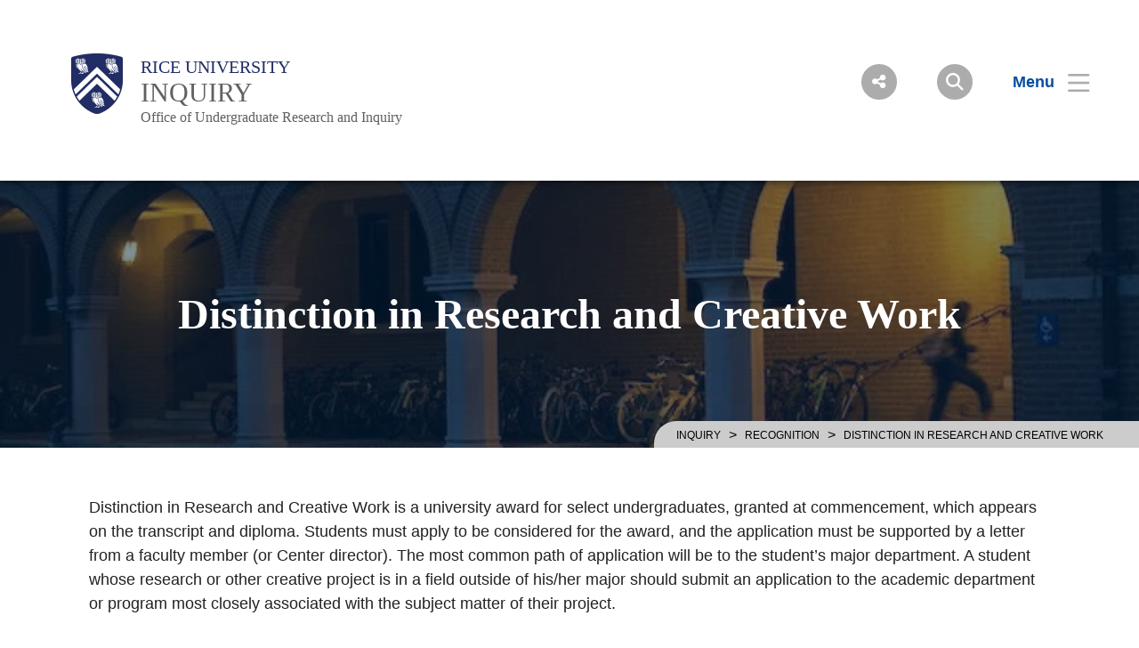

--- FILE ---
content_type: text/html; charset=UTF-8
request_url: https://ouri.rice.edu/recognition/distinction-research-and-creative-work
body_size: 10782
content:
<!DOCTYPE html>
<html lang="en" dir="ltr" prefix="content: http://purl.org/rss/1.0/modules/content/  dc: http://purl.org/dc/terms/  foaf: http://xmlns.com/foaf/0.1/  og: http://ogp.me/ns#  rdfs: http://www.w3.org/2000/01/rdf-schema#  schema: http://schema.org/  sioc: http://rdfs.org/sioc/ns#  sioct: http://rdfs.org/sioc/types#  skos: http://www.w3.org/2004/02/skos/core#  xsd: http://www.w3.org/2001/XMLSchema# ">
  <head>
    <meta charset="utf-8" />
<meta name="description" content="Distinction in Research and Creative Work is a university award for select undergraduates, granted at commencement, which appears on the transcript and diploma." />
<link rel="canonical" href="https://ouri.rice.edu/recognition/distinction-research-and-creative-work" />
<link rel="shortlink" href="https://ouri.rice.edu/recognition/distinction-research-and-creative-work" />
<meta property="og:site_name" content="Office of Undergraduate Research and Inquiry | Rice University" />
<meta property="og:url" content="https://ouri.rice.edu/recognition/distinction-research-and-creative-work" />
<meta property="og:title" content="Distinction in Research and Creative Work" />
<meta property="og:description" content="Distinction in Research and Creative Work is a university award for select undergraduates, granted at commencement, which appears on the transcript and diploma." />
<meta name="twitter:description" content="Distinction in Research and Creative Work is a university award for select undergraduates, granted at commencement, which appears on the transcript and diploma." />
<meta name="Generator" content="Drupal 10 (https://www.drupal.org)" />
<meta name="MobileOptimized" content="width" />
<meta name="HandheldFriendly" content="true" />
<meta name="viewport" content="width=device-width, initial-scale=1.0" />
<link rel="icon" href="/sites/g/files/bxs4911/files/favicon.ico" type="image/vnd.microsoft.icon" />
<script>window.a2a_config=window.a2a_config||{};a2a_config.callbacks=[];a2a_config.overlays=[];a2a_config.templates={};</script>

    <title>Distinction in Research and Creative Work | Office of Undergraduate Research and Inquiry | Rice University</title>
      <link rel="preload" href="https://staticws.b-cdn.net/assets/fonts/TrajanPro/TrajanPro-Regular.woff2" as="font" type="font/woff2" crossorigin>
      <link rel="preload" href="https://staticws.b-cdn.net/assets/fonts/Copernicus/Copernicus Book/Book.woff2" as="font" type="font/woff2" crossorigin>
      <link rel="preload" href="https://staticws.b-cdn.net/assets/fonts/Mallory/Mallory Book/Book.woff2" as="font" type="font/woff2" crossorigin>
      <link rel="preload" href="https://staticws.b-cdn.net/assets/fonts/Copernicus/Copernicus Bold/Bold.woff2" as="font" type="font/woff2" crossorigin>
      <link rel="preload" href="https://staticws.b-cdn.net/assets/fonts/Mallory/Mallory Bold/Bold.woff2" as="font" type="font/woff2" crossorigin>
      <link rel="stylesheet" media="all" href="/sites/g/files/bxs4911/files/css/css_5OV4HUUTRW3VufoLr2xG7kqVtwkOUBCatpxgjsgFv48.css?delta=0&amp;language=en&amp;theme=adm_rice&amp;include=eJw9y0EOgCAMBdELEXskUmk1jdBPoAu5vQuNu5dJhkUC7Iv4w3YMeCSWlocVpbNi55rKpWKBkbkUDDE4_XoXdUlzzdBGO09NAdSwnoNvONqiaa1XzV9_AEw_MAM" />
<link rel="stylesheet" media="all" href="https://kit.fontawesome.com/c22e70c3df.css" />
<link rel="stylesheet" media="all" href="https://cdn.jsdelivr.net/npm/@accessible360/accessible-slick@1.0.1/slick/slick.min.css" />
<link rel="stylesheet" media="all" href="https://cdn.jsdelivr.net/npm/@accessible360/accessible-slick@1.0.1/slick/accessible-slick-theme.min.css" />
<link rel="stylesheet" media="all" href="https://cdn.jsdelivr.net/npm/@fancyapps/fancybox@3.5.7/dist/jquery.fancybox.min.css" />
<link rel="stylesheet" media="all" href="https://cdn.jsdelivr.net/npm/plyr@3.7.2/dist/plyr.css" />
<link rel="stylesheet" media="all" href="/themes/custom/adm_rice/assets/css/app.css" />
<link rel="stylesheet" media="all" href="/themes/custom/adm_rice/assets/css/extra.css" />

    <script type="application/json" data-drupal-selector="drupal-settings-json">{"path":{"baseUrl":"\/","pathPrefix":"","currentPath":"node\/726","currentPathIsAdmin":false,"isFront":false,"currentLanguage":"en"},"pluralDelimiter":"\u0003","suppressDeprecationErrors":true,"ajaxPageState":{"libraries":"eJxdi1EOwyAMQy-EmiOhlKSIjeAK8lFu306dJq0_lv1ss4iD2yT-mmXraB5YLPaSlHLFyjWkt0px9MgpoUtBo5-7L9okZCBXjc6Z8iXPvPCLj39oYczharTy0OBA9bJf3YEGmzSK7Z_tzU_aWkO8","theme":"adm_rice","theme_token":null},"ajaxTrustedUrl":[],"gtag":{"tagId":"","consentMode":false,"otherIds":[],"events":[],"additionalConfigInfo":[]},"gtm":{"tagId":null,"settings":{"data_layer":"dataLayer","include_classes":false,"allowlist_classes":"google\nnonGooglePixels\nnonGoogleScripts\nnonGoogleIframes","blocklist_classes":"customScripts\ncustomPixels","include_environment":false,"environment_id":"","environment_token":""},"tagIds":["GTM-MGN24KL"]},"ckeditorAccordion":{"accordionStyle":{"collapseAll":1,"keepRowsOpen":null,"animateAccordionOpenAndClose":1,"openTabsWithHash":1,"allowHtmlInTitles":0}},"user":{"uid":0,"permissionsHash":"1da8533a509f53428b7737f7c061cc100dcf854373af170a0870e04bcecac9db"}}</script>
<script src="/sites/g/files/bxs4911/files/js/js_7CShLR13vnh59N8WyFFGg5LTCMjZj3VAwAPQI3A95sg.js?scope=header&amp;delta=0&amp;language=en&amp;theme=adm_rice&amp;include=eJxdi0EKgDAMBD9UzJPKmsRQbRsoOejvFRRBL8PMwkIkHP0gPDItw3skSMujsJJVn1ETbyolfGQw-5DinV67L9olmbtVzQEju_DvCSv279hOvb4x6Q"></script>
<script src="https://cdn.jsdelivr.net/npm/@accessible360/accessible-slick@1.0.1/slick/slick.min.js"></script>
<script src="https://cdn.jsdelivr.net/npm/focus-visible@5.2.0/dist/focus-visible.min.js"></script>
<script src="https://cdn.jsdelivr.net/npm/@fancyapps/fancybox@3.5.7/dist/jquery.fancybox.min.js"></script>
<script src="https://cdn.jsdelivr.net/npm/selectric@1.13.0/public/jquery.selectric.min.js"></script>
<script src="https://cdn.jsdelivr.net/npm/plyr@3.7.2/dist/plyr.polyfilled.min.js"></script>
<script src="/themes/custom/adm_rice/assets/js/app.js?v=10.5.3" async></script>
<script src="/sites/g/files/bxs4911/files/js/js_u4JDIH-fxH2VZTHqLI1yhaMKOaCBYJQHcZwFhwHuIak.js?scope=header&amp;delta=7&amp;language=en&amp;theme=adm_rice&amp;include=eJxdi0EKgDAMBD9UzJPKmsRQbRsoOejvFRRBL8PMwkIkHP0gPDItw3skSMujsJJVn1ETbyolfGQw-5DinV67L9olmbtVzQEju_DvCSv279hOvb4x6Q"></script>
<script src="/themes/custom/adm_rice/assets/js/extras.js?v=10.5.3" defer></script>
<script src="/modules/contrib/google_tag/js/gtag.js?t4k969"></script>
<script src="/modules/contrib/google_tag/js/gtm.js?t4k969"></script>

        </head>
  <body class="path-node page-node-type-page">
    <a href="#main-content" class="visually-hidden skip-to-content">
      Skip to main content
    </a>
    <noscript><iframe src="https://www.googletagmanager.com/ns.html?id=GTM-MGN24KL"
                  height="0" width="0" style="display:none;visibility:hidden"></iframe></noscript>

      <div class="dialog-off-canvas-main-canvas" data-off-canvas-main-canvas>
      <header class="header">
  	<div class="header__content content-mobile">
  		<div id="block-headercustomcss">
  
    
      
  <div>
    <div class="visually-hidden">Body</div>
              <div><style type="text/css">
/* 3-Col Featured Panel */
.panel--featured {min-height: 300px;}

/* Video */
.video {aspect-ratio: 16 / 9; width: 100%;}

/* Alert */
.alert {padding: .25em;}
.alert p a:hover {font-size: 1rem; color: #ccc; text-decoration: none; border-bottom: none;}

/* Titles (Headers) */
.page-body__content h1 {font-size: 2.75rem; margin-bottom: 1rem; font-family: CopernicusMedium,serif; color: #00205B;}
.page-body__content h2 {font-size: 2.5rem; margin-bottom: 1rem; font-family: CopernicusMedium,serif; color: #0A509E;}
.page-body__content h3 {font-size: 2.25rem; margin-bottom: .75rem; font-family: CopernicusMedium,serif; color: #00205B;}
.page-body__content h4 {font-size: 2rem; margin-bottom: .75rem; font-family: CopernicusMedium,serif; color: #0A509E;}
.page-body__content h5 {font-size: 1.75rem; margin-bottom: .5rem; font-family: CopernicusMedium,serif; color: #00205B;}
.page-body__content h6 {font-size: 1.5rem; margin-bottom: .5rem; font-family: CopernicusMedium,serif; color: #0A509E;}
.article__body h1 {font-size: 2.75rem; margin-bottom: 1rem; font-family: CopernicusMedium,serif; color: #00205B;}
.article__body h2 {font-size: 2.5rem; margin-bottom: 1rem; font-family: CopernicusMedium,serif; color: #0A509E;}
.article__body h3 {font-size: 2.25rem; margin-bottom: .75rem; font-family: CopernicusMedium,serif; color: #00205B;}
.article__body h4 {font-size: 2rem; margin-bottom: .75rem; font-family: CopernicusMedium,serif; color: #0A509E;}
.article__body h5 {font-size: 1.75rem; margin-bottom: .5rem; font-family: CopernicusMedium,serif; color: #00205B;}
.article__body h6 {font-size: 1.5rem; margin-bottom: .5rem; font-family: CopernicusMedium,serif; color: #0A509E;}

/* Lists */
.matrix__body ul {list-style-type: disc; margin: 0 0 0 3rem;}
.matrix__body ul a {font-size: 1.125rem; color: #3455DB; text-decoration: none; border-bottom: 2px #00205B dotted;}
.matrix__body ul a:hover {font-size: 1.125rem; color: #697E2F; text-decoration: none; border-bottom: 2px #697E2F dotted;}
.list__item a {color: #3455DB; text-decoration: none; border-bottom: 2px #00205B dotted; line-height: 1.33333;}
.list__item a:hover {color: #697E2F; text-decoration: none !important; border-bottom: 2px #697E2F solid; line-height: 1.33333;}
.list__item a::after {display: none;}
.list__item a:focus {outline: 4px solid #E9A139;}
a.menu__item.tal:focus {outline: 4px solid #E9A139;}


/* Main Menu */
.menu--main button {text-align: left;}

/* Quick Link Menu */
.menu--quick {padding: 10px 0; background-color: #0A509E;}
.menu--quick .menu__item {color: #fff; font-size: .85rem;}
.menu--quick .menu__item:hover {color: #a5c155;}
.menu--list {padding: 0 40px; border-left: solid 1px #a4c055;}
.menu--list .menu__item {font-size: 1.5rem;}

/* Breadcrumbs */
nav.breadcrumbs {
	padding: 4px 40px 4px 25px;
	background-color: #ccc;
	border-radius: 25px 0 0 0;
}
nav.breadcrumbs a {
	color: #000;
}
nav.breadcrumbs span, nav.breadcrumbs span:not(.separator):last-of-type {
	color: #000;
}
/* nav.breadcrumbs {
	display: none;
}

/* Page Body */
.page-body__content p {font-size: 1.125rem; padding-bottom: 1.5rem;}
.page-body__content figure.align-left {margin: 6px 30px 30px 0;}
.page-body__content figure.align-right {margin: 6px 0 30px 30px;}
.page-body__content figure figcaption {padding: 10px 20px; background: #f3f3f3; color: #000;}
.page-body__content figure figcaption a {color: #00205B;}
.page-body__content blockquote p {font-size: 1.5rem;}
.page-body__content blockquote {margin-bottom: 30px;}
.page-body__content p a {color: #3455DB; text-decoration: none; border-bottom: 2px #00205B dotted; text-transform: none;}
.page-body__content p a:hover {font-size: 1.125rem; color: #697E2F; text-decoration: none; border-bottom: 2px #697E2F dotted;}
.page-body__content ul a::after {display: none;}
.page-body__content ol a::after {display: none;}
.article__main-image {text-align: center; padding: 2em; display: none;}
.article__main-image {display: none;}
/*.article__news-list-image {display: none;} */
.article--story .article__body p {font-family: 'MalloryBook';}
.article--story .article__body ol, .article--story .article__body ul {font-family: 'MalloryBook';}
div.body--three--columns, div.body, div.matrix .content p a {color: #3455DB; text-decoration: none;}
div.body--three--columns, div.body, div.matrix .content p a:hover {font-size: 1.125rem; color: #697E2F; text-decoration: none;}
div.body--three--columns p strong {line-height: 1.25; margin-bottom: 2rem;}
div.body--three--columns p {margin-bottom: 20px; margin-top: 20px; font-family: 'MalloryBook'; line-height: 1.25;}
.article__news-list-summary-label p a {color: #3455DB; line-height: normal !important; text-decoration-style: dotted; text-decoration-color: #00205B; text-decoration-thickness: .1em; text-decoration-skip-ink: auto; text-underline-offset: 1.5px; display: inline;}
.article__news-list-summary-label p a:hover {color: #697E2F; text-decoration-style: solid; text-decoration-color: #697E2F; text-decoration-thickness: .1em; text-decoration-skip-ink: auto; text-underline-offset: 1.5px;}


/* News Cards - Custom Blocks */
.card--stacked .card__title {font-family: CopernicusBold,serif; font-size: 1.25rem; line-height: 1.25;}
.card--stacked:hover .card__title {color: #fff;}
.card--stacked .card__image .overlay--extraDark {background: none;}
.card--stacked .card-overlay__content {padding: 20px; background: rgba(0,39,74,.7);}
p.summary {font-size: .9rem;}
.page-teasers {padding-top: 20px;}

/* Accordion */
.ckeditor-accordion-container > dl dd {
	padding: 25px 25px 0px;
}
.ckeditor-accordion-container > dl dt > a:hover {
	background-color: #44474F;
}
.ckeditor-accordion-container > dl dt > a {
	padding: 20px 15px 20px 50px;
	background-color: #0A509E;
	border-bottom: 1px solid #303B61;
	font-size: 1.15em;
}
.ckeditor ol, .ckeditor ul, .page-body__content ol, .page-body__content ul {padding-bottom: 0.5em;}


/* Calendar - Custom Blocks */
a.calendar__link {color: #012169;}

/* Profiles - Custom Blocks */
a.card__image:focus {outline: 6px solid #a4c055;}
.card--bio .card__title a:focus {outline: 4px solid #a4c055;}
.card--bio .card__title a::after {display: none;}
.card--bio .card__title a:visited, a:active {color: #a4c055;}
h3.profile-block-titles.text-align-center {color: #00205b; font-size: 2.5rem; margin: 1rem 0;}
h3.profile-block-titles-no-top.text-align-center {color: #00205b; font-size: 2.5rem; margin: 0 0 1rem 0; padding-top: 1rem;}

/* Template - Container */
.pb-5 {padding-bottom: 2%;}
.pv-5 {padding-top: 1%; padding-bottom: 1%;}

/* Matrix */
div.matrix .content p a {color: #3455DB; text-decoration: none; border-bottom: 2px #00205B dotted; line-height: 1.33333;}
div.matrix .content p a:hover {font-size: 1.125rem; color: #697E2F; text-decoration: none; border-bottom: 2px #697E2F solid; line-height: 1.33333;}
.matrix__body p a {color: #3455DB; text-decoration: none; border-bottom: 2px #00205B dotted; line-height: 1.33333;}
.matrix__body p a:hover {font-size: 1rem; color: #697E2F; text-decoration: none; border-bottom: 2px #697E2F solid; line-height: 1.33333;}
.matrix__body ul {list-style-type: disc; margin: 0 0 0 3rem;}
.matrix__body ul a {font-size: 1.125rem; color: #3455DB; text-decoration: none; border-bottom: 2px #00205B dotted; line-height: 1.33333;}
.matrix__body ul a:hover {font-size: 1.125rem; color: #697E2F; text-decoration: none; border-bottom: 2px #697E2F solid; line-height: 1.33333;}


/* Hero */
.overlay__content--center h1 {line-height: 1.25; font-size: 3rem;}
.hero__footer p {line-height: 1.25; font-size: 1.5rem;}
.hero__image {min-height: 350px;}
.hero__footer {padding: 30px 0;}

/* Panels 2,3,4,5 */
.panel .overlay__content h2 {font-size: 2.25rem;}


.button__text {
font-size: 1.25em;
font-weight: 600;
}

/* Buttons */
.button__text {
font-size: 1.25em;
font-weight: 600;
}
.mcs_btn {
 background: #44474F;
 padding: .255em 10em;
 margin: 2em 0;
 color: white;
 font-weight: 600;
 text-decoration: none;
 letter-spacing: 6px;
 cursor: pointer;
font-family: 'MalloryBook' !important;
}
.mcs_btn:hover {
 color: #a5c151;
}

@media (max-width: 64em){
.mcs_btn {
 padding: .255em 2em;
 margin: 2em 0;
 letter-spacing: none;
}
.hscroll {
 overflow-x: auto; /* Horizontal */
}
}

h1, h2, h3, h4, h5, h6, p {

 font-variant-ligatures: no-common-ligatures;
}


form.webform-submission-form label {
 margin-right: 1em;
}

form.webform-submission-form {
 padding-top: 0;
}

.webform-confirmation__message {
 padding: 4em 2em;
 font-size: 1.5em;
}

.h1, h1 {
 line-height: 1.5;
}

/* New Table */

table {
 border: 1px solid #ccc;
 border-collapse: collapse;
 margin: 0 0 1rem 0;
 padding: 0;
 width: 100%;
 table-layout: fixed;
 font-family: 'MalloryBook';
}

table caption {
 font-size: 1.5em;
 margin: .5em 0 .75em;
}

table tr {
 background-color: #f8f8f8;
 border: 1px solid #ddd;
 padding: .35em;
}

table th,
table td {
 padding: .625em;
 text-align: left;
font-size: 1.125rem;
vertical-align: top;
}

table th {
 font-size: 1rem;
 letter-spacing: .25em;
 padding: 1rem;
 text-transform: uppercase;
 color: #fff;
 background-color: #0A509E;
}
table tbody tr:nth-of-type(odd) {
 background-color: #ffffff;
}

table tbody tr:nth-of-type(even) {
 background-color: rgba(224, 226, 230, 0.3);
}

@media screen and (max-width: 600px) {
 table {
 border: 0;
 }

 table caption {
 font-size: 1.3em;
 }
 
 table thead {
 border: none;
 clip: rect(0 0 0 0);
 height: 1px;
 margin: -1px;
 overflow: hidden;
 padding: 0;
 position: absolute;
 width: 1px;
 }
 
 table tr {
 border-bottom: 3px solid #ddd;
 display: block;
 margin-bottom: .625em;
 }
 
 table td {
 border-bottom: 1px solid #ddd;
 display: block;
 font-size: 1.125rem;
 text-align: right;
 }

 
 table td::before {
 /*
 * aria-label has no advantage, it won't be read inside a table
 content: attr(aria-label);
 */
 content: attr(data-label);
 float: left;
 font-weight: bold;
 text-transform: uppercase;
 padding: 5px;
margin-right: 5px;
background-color: #0A509E;
color: #fff;
 }
 
 table td:last-child {
 border-bottom: 0;
 }
}


table.blueTable {
 font-family: "MalloryBook",sans-serif;
 background-color: #ffffff;
 width: 100%;
 text-align: left;
 border-collapse: collapse;
margin-bottom: 2em;
}
table.blueTable td, table.blueTable th {
 padding: 1em;
}
table.blueTable tbody td {
 font-size: 1.15rem;
}
table.blueTable tr:nth-child(even) {
 background: #f3f3f3;
}
table.blueTable thead {
 background: #0A509E;
}
table.blueTable thead th {
 font-size: 1.15rem;
 font-weight: bold;
 color: #FFFFFF;
 text-align: left;
}
table.blueTable tfoot td {
 font-size: 1.15rem;
}
table.blueTable tfoot .links {
 text-align: right;
}
table.blueTable tfoot .links a{
 display: inline-block;
 background: #1C6EA4;
 color: #FFFFFF;
 padding: 2px 8px;
 border-radius: 5px;
}

.lockup .lockup__child1, .lockup__child2, .lockup__child3 {

 font-variant-ligatures: no-common-ligatures;
}

.page-body__content ul {
 padding-bottom: 20px;
}
.page-body__content ol li, .page-body__content ul li {
 font-size: 1.125rem;
}

#block-provostcontactblock .mt-5, div.title__body p:not(:first-child), div.title__body .p:not(:first-child), div.title__body form.webform-submission-form .description:not(:first-child), form.webform-submission-form div.title__body .description:not(:first-child) {

 margin-top: 0;

}

div[data-history-node-id="901"] .overlay--extraDark { background: none; }
div[data-history-node-id="901"] h1 strong {color: #034ea1;}

.article__fundopd { padding: 30px 0 0 0; }
.article__fundopd>div>div:first-of-type { font-size: 2rem; line-height: 1.8; color: #555; font-family: CopernicusBold, serif;}
.article__fundopd p, .award_category>div>div:last-of-type, .award_deadline>div>div:last-of-type { font-family: MalloryBook, sans-serif; line-height: 1.5 !important; margin: 30px 0; font-size: 1.25rem; }
#block-title {font-size: 2rem; line-height: 1.8; color: #034ea1; font-family: CopernicusBold, serif; text-align: center; padding: 2% 0; text-transform: uppercase;}
</style>
<script type="text/javascript">
var elements = document.getElementsByClassName('article__news-list-summary-label');
for (var i = 0; i < elements.length; i++) {
 elements[i].target = '';
}
</script></div>
          </div>

  </div><div id="block-headercustomcsstables">
  
    
      
  <div>
    <div class="visually-hidden">Body</div>
              <div><style type="text/css">table {margin-bottom: 40px!important;}
.page-body__content table caption {
 text-transform: uppercase;
 font-size: 1em;
 letter-spacing: 1px;
 background-color: #fff;
 font-weight: bold;
 border-top: 1px solid #CCCCCC;
 border-left: 1px solid #CCCCCC;
 border-right: 1px solid #CCCCCC;
 border-bottom: 0;
}
.page-body__content th,.page-body__content td {
 border-bottom: 1px solid #ddd;
}
.page-body__content td > p, .page-body__content th > p {
 padding-bottom: 0;font-size: 16px!important;
}
.page-body__content table th {
 text-transform: uppercase;
 font-size: 0.778em;
 letter-spacing: 1px;
 background-color: #CCCCCC;
}

.page-body__content table th {
 text-transform: uppercase;
 letter-spacing: 1px;
 font-size: 0.778em;
 background-color: #CCCCCC;
}
.page-body__content table td {
 text-align: left!important;padding: 10px;vertical-align:top;
}
.page-body__content table th {
 text-align: center;padding: 10px;
}
.page-body__content th,.page-body__content td, .page-body__content caption {
 padding: 4px 10px 4px 5px;
}
.page-body__content th {
 font-weight: bold;
}
.page-body__content th {
 border-bottom: 3px solid #ccc;
 padding-right: 1em;
}
.page-body__content th {
 display: table-cell;
 vertical-align: inherit;
 font-weight: bold;
 text-align: -internal-center;
}
.page-body__content table {
 border: 1px solid #CCCCCC;
 table-layout: fixed;
 width: 100%;
 margin: 0;
 padding: 0;
 border-collapse: collapse;
 border-spacing: 0;
}
.page-body__content table {
 border: 1px solid #CCCCCC;
 table-layout: fixed;
 width: 100%;
 margin: 0;
 padding: 0;
 border-collapse: collapse;
 border-spacing: 0;
}
.page-body__content table {
 border-collapse: collapse;
 border-spacing: 0;
}
.page-body__content table {
 border-collapse: collapse;
}
.page-body__content table {
 border-collapse: separate;
 border-spacing: 2px;
}
/*.page-body__content tr:hover {background-color: #f5f5f5;}*/
.page-body__content p a.notice2 {
 color: #a4c055;/*#c04729;#a4c055;*/
 padding:0;
 margin:0;
 font-size: 1.5em;
 text-decoration:underline;
}
.page-body__content p a.notice2:hover{color:#034ea1;text-decoration:none;}
</style>
</div>
          </div>

  </div>              <div class="fl logo-container">
          <figure class="lockup">

        
        <a class="inline-block" href="https://www.rice.edu" title="Rice University Shield"><img class="lockup__image" src="/sites/g/files/bxs4911/files/2019-08/Shield.png" alt="Shield"></a>

        <div class="lockup__text">

                    
                    
                    
          <a class="lockup__parent" href="https://www.rice.edu" >Rice University</a>

          <a class="lockup__child1" href="/" >INQUIRY</a>
          <a class="lockup__child2" href="/" >Office of Undergraduate Research and Inquiry</a>        </div>
      </figure>
        </div>
      
<div class="fr menu-box">
  <nav class="menu menu--header">
    <button id="share-button" class="menu__share-btn menu__item button button--round button--small share-fade" title="Social Menu" >
       <i class="button__icon button__icon--center icon icon-social"></i>
    </button>
    <div class="menu__share">
      <a href="https://www.linkedin.com/company/riceouri" class="button__icon-row icon icon-linkdin" tabindex="-1" title="Linked In"></a>      <a href="https://www.facebook.com/riceuniversity" class="button__icon-row icon icon-fb" tabindex="-1" title="Facebook"></a>      <a href="https://www.youtube.com/riceuniversity" class="button__icon-row icon icon-yt" tabindex="-1" title="YouTube"></a>      <a href="https://twitter.com/riceuniversity" class="button__icon-row icon icon-twitter" tabindex="-1" title="Twitter"></a>      <a href="https://instagram.com/riceuniversity" class="button__icon-row icon icon-instagram" tabindex="-1" title="Instagram"></a>          </div>
    <button id="search-button" class="menu__search-btn menu__item button button--round button--round button--small share-fade" title="Search">
      <i class="button__icon button__icon--center icon icon-search"></i>
    </button>
    <!--a id="login-button" class="share-fade menu__item button button--inline" title="Login">
      <span class="button__text hide@s">Login</span><i class="icon icon-login"></i>
    </a-->
    <button id="menu-button" class="hide@m menu__item button button--inline menu-button menu-end" title="Menu" aria-expanded="false" aria-label="Open Menu" aria-controls="site-nav">
      <span class="button__text">Menu</span><i class="icon icon-menu" aria-hidden="true"></i>
    </button>
    <div class="inline@m hide menu--mobile-icon tar">
      <button id="menu-button-mobile" class="menu__item button menu-button" title="Mobile Menu">
        <i class="icon icon-menu"></i>
      </button>
      <button id="close-button-mobile" class="menu__item hideim button close-button menu__close-button-mobile" title="Close">
        <i class="icon icon-close"></i>
      </button>
    </div>
  </nav>
</div>
<div class="menu__search">
  <div class="search hidden-sm">
    <form action="https://search.rice.edu" name="gs" method="get">
      <label class="hidden" for="p">Search Form</label>
      <input class="search-box" name="q" type="text" id="p" title="search engine" aria-label="Search Terms" size="20" maxlength="255" placeholder="Search..." tabindex="-1">
      <button title="Search" class="search-button" type="submit" name="tab" value="Search" tabindex="-1"></button>
      <button id="search-close" class="search-close-button" type="button" tabindex="-1"></button>
    </form>
  </div>
</div>

<nav role="navigation" aria-labelledby="block-mainnav-menu" id="block-mainnav">
            
  <h2 class="visually-hidden" id="block-mainnav-menu">Main Nav</h2>
  

        

<div class="menu--nav">
  <script>
   (function() {
     var cx = '014332935913219502104:djq0abwo2eq';
     var gcse = document.createElement('script');
     gcse.type = 'text/javascript';
     gcse.async = true;
     gcse.src = 'https://cse.google.com/cse.js?cx=' + cx;
     var s = document.getElementsByTagName('script')[0];
     s.parentNode.insertBefore(gcse, s);
   })();
</script>
<gcse:searchresults-only></gcse:searchresults-only>

  <div class="menu--items" aria-hidden="false">
    <button class="menu__back hide@m">&lt; back</button>
                      <ul region="header" class="menu--main">
                            <li class="menu menu__sub-toggle">
                          <button aria-expanded="false" tabindex="-1">Getting Started</button>
                                                  <ul class="menu--sub hide@m">
                            <li class="menu__sub-items">
                                <a href="/getting-started" tabindex="-1" data-drupal-link-system-path="node/2411">Getting Started Overview</a>
                    </li>
                                      <li class="menu__sub-items">
                                <a href="/univ-201" tabindex="-1" data-drupal-link-system-path="node/2806">UNIV 201</a>
                    </li>
                                      <li class="menu__sub-items">
                                <a href="/getting-started/peer-research-ambassadors" tabindex="-1" data-drupal-link-system-path="node/656">Peer Research Ambassadors</a>
                    </li>
                                      <li class="menu__sub-items">
                                <a href="/getting-started/checklist" tabindex="-1" data-drupal-link-system-path="node/1281">Checklist</a>
                    </li>
                                      <li class="menu__sub-items">
                                <a href="/getting-started/mentors" tabindex="-1" data-drupal-link-system-path="node/911">Mentor Database</a>
                    </li>
                                      <li class="menu__sub-items">
                                <a href="/getting-started/12Twenty" tabindex="-1" data-drupal-link-system-path="node/2416">12Twenty</a>
                    </li>
                                      <li class="menu__sub-items">
                                <a href="/getting-started/courses" tabindex="-1" data-drupal-link-system-path="node/591">Courses</a>
                    </li>
                                      <li class="menu__sub-items">
                                <a href="/getting-started/student-workshops" tabindex="-1" data-drupal-link-system-path="node/671">Student Workshops</a>
                    </li>
                        </ul>
    
                      </li>
                  <li class="menu menu__sub-toggle">
                          <button aria-expanded="false" tabindex="-1">Events and Fairs</button>
                                                  <ul class="menu--sub hide@m">
                            <li class="menu__sub-items">
                                <a href="/events-and-fairs" tabindex="-1" data-drupal-link-system-path="node/2421">Events and Fairs Overview</a>
                    </li>
                                      <li class="menu__sub-items">
                                <a href="/events-and-fairs/discover-research-fair" tabindex="-1" data-drupal-link-system-path="node/581">Discover Research Fair</a>
                    </li>
                                      <li class="menu__sub-items">
                                <a href="/events-and-fairs/summer-research-opportunities" tabindex="-1" data-drupal-link-system-path="node/586">Summer Research Opportunities</a>
                    </li>
                                      <li class="menu__sub-items">
                                <a href="/inquiryweeks" tabindex="-1" data-drupal-link-system-path="node/611">Inquiry Weeks</a>
                    </li>
                                      <li class="menu__sub-items">
                                <a href="/events-and-fairs/shapiro-showcase" tabindex="-1" data-drupal-link-system-path="node/2426">Shapiro Showcase</a>
                    </li>
                                      <li class="menu__sub-items">
                                <a href="/events-and-fairs/summer-symposium" tabindex="-1" data-drupal-link-system-path="node/2431">Summer Symposium</a>
                    </li>
                        </ul>
    
                      </li>
                  <li class="menu menu__sub-toggle">
                          <button aria-expanded="false" tabindex="-1">Research Programs</button>
                                                  <ul class="menu--sub hide@m">
                            <li class="menu__sub-items">
                                <a href="/research-programs" tabindex="-1" data-drupal-link-system-path="node/2436">Research Programs Overview</a>
                    </li>
                                      <li class="menu__sub-items">
                                <a href="/research-programs/surf" tabindex="-1" data-drupal-link-system-path="node/1006">Summer Undergraduate Research Fellowships (SURF)</a>
                    </li>
                                      <li class="menu__sub-items">
                                <a href="/research-programs/ser" tabindex="-1" data-drupal-link-system-path="node/711">Sustaining Excellence in Research (SER) Scholars Program</a>
                    </li>
                                      <li class="menu__sub-items">
                                <a href="/crest" tabindex="-1" data-drupal-link-system-path="node/3066">CREST</a>
                    </li>
                                      <li class="menu__sub-items">
                                <a href="/research-programs/mellon" tabindex="-1" data-drupal-link-system-path="node/2441">Mellon</a>
                    </li>
                                      <li class="menu__sub-items">
                                <a href="/research-programs/century-scholars" tabindex="-1" data-drupal-link-system-path="node/701">Century Scholars</a>
                    </li>
                                      <li class="menu__sub-items">
                                <a href="/research-programs/rusp" tabindex="-1" data-drupal-link-system-path="node/566">Rice Undergraduate Scholars Program (RUSP)</a>
                    </li>
                                      <li class="menu__sub-items">
                                <a href="/advocacy" tabindex="-1" data-drupal-link-system-path="node/3511">Advocacy</a>
                    </li>
                                      <li class="menu__sub-items">
                                <a href="/minigrants" tabindex="-1" data-drupal-link-system-path="node/721">OURI Mini-Grants</a>
                    </li>
                                      <li class="menu__sub-items">
                                <a href="/vip" tabindex="-1" data-drupal-link-system-path="node/3016">VIP</a>
                    </li>
                                      <li class="menu__sub-items">
                                <a href="/research-programs/univ-301" tabindex="-1" data-drupal-link-system-path="node/716">UNIV 301</a>
                    </li>
                        </ul>
    
                      </li>
                  <li class="menu menu__sub-toggle">
                          <button aria-expanded="false" tabindex="-1">Recognition</button>
                                                  <ul class="menu--sub hide@m">
                            <li class="menu__sub-items">
                                <a href="/recognition" tabindex="-1" data-drupal-link-system-path="node/2446">Recognition Overview</a>
                    </li>
                                      <li class="menu__sub-items">
                                <a href="/recognition/distinction-research-and-creative-work" tabindex="-1" data-drupal-link-system-path="node/726" class="is-active" aria-current="page">Distinction in Research and Creative Work</a>
                    </li>
                                      <li class="menu__sub-items">
                                <a href="/recognition/undergraduate-mentoring-awards" tabindex="-1" data-drupal-link-system-path="node/806">Mentor Award</a>
                    </li>
                                      <li class="menu__sub-items">
                                <a href="/recognition/teaching-award-excellence-inquiry-based-learning" tabindex="-1" data-drupal-link-system-path="node/801">Teaching Award</a>
                    </li>
                        </ul>
    
                      </li>
                  <li class="menu menu__sub-toggle">
                          <button aria-expanded="false" tabindex="-1">Faculty Resources</button>
                                                  <ul class="menu--sub hide@m">
                            <li class="menu__sub-items">
                                <a href="/faculty-resources" tabindex="-1" data-drupal-link-system-path="node/2456">Overview</a>
                    </li>
                                      <li class="menu__sub-items"><button class="arrow" tabindex="-1">Curriculum Support</button>
                      <ul class="menu__bottom" tabindex="-1">
                  <li class="menu__bottom-items">
                        <a href="/faculty-resources/pedagogy-inquiry" tabindex="-1" data-drupal-link-system-path="node/736">Pedagogy of Inquiry</a>
                    </li>
                  <li class="menu__bottom-items">
                        <a href="/faculty-resources/student-learning-outcomes" tabindex="-1" data-drupal-link-system-path="node/741">Student Learning Outcomes</a>
                    </li>
                  <li class="menu__bottom-items">
                        <a href="/faculty-resources/planning-grant" tabindex="-1" data-drupal-link-system-path="node/751">Research and Inquiry Curriculum Planning Grant</a>
                    </li>
                  <li class="menu__bottom-items">
                        <a href="/faculty-resources/experiential-inquiry-and-research-curriculum-enhancement-grant" tabindex="-1" data-drupal-link-system-path="node/756">Research Rich Courses &amp; Curriculum Grant</a>
                    </li>
                  <li class="menu__bottom-items">
                        <a href="/faculty-resources/developing-inquiry-rich-curriculum" tabindex="-1" data-drupal-link-system-path="node/771">Developing an Inquiry-Rich Curriculum</a>
                    </li>
                  <li class="menu__bottom-items">
                        <a href="/faculty-resources/library-support-inquiry-based-learning" tabindex="-1" data-drupal-link-system-path="node/776">Library Support for Inquiry-Based Learning</a>
                    </li>
                  <li class="menu__bottom-items">
                        <a href="/rubrics" tabindex="-1" data-drupal-link-system-path="node/2481">Rubrics</a>
                    </li>
                  <li class="menu__bottom-items">
                        <a href="/faculty-resources/frequently-asked-questions" tabindex="-1" data-drupal-link-system-path="node/766">Frequently Asked Questions</a>
                    </li>
              </ul>
    
          </li>
                                      <li class="menu__sub-items"><button class="arrow" tabindex="-1">Undergraduate Research Support</button>
                      <ul class="menu__bottom" tabindex="-1">
                  <li class="menu__bottom-items">
                        <a href="/faculty-resources/promoting-your-opportunity" tabindex="-1" data-drupal-link-system-path="node/781">Promoting Your Opportunity</a>
                    </li>
                  <li class="menu__bottom-items">
                        <a href="/faculty-resources/faculty-mentored-research-programs" tabindex="-1" data-drupal-link-system-path="node/791">Faculty-Mentored Research Programs</a>
                    </li>
              </ul>
    
          </li>
                        </ul>
    
                      </li>
                  <li class="menu menu__sub-toggle">
                          <button aria-expanded="false" tabindex="-1">Campus Resources</button>
                                                  <ul class="menu--sub hide@m">
                            <li class="menu__sub-items">
                                <a href="/research-and-campus-resources/for-students" tabindex="-1" data-drupal-link-system-path="node/2461">Research Programs and Funding</a>
                    </li>
                                      <li class="menu__sub-items">
                                <a href="/research-and-campus-resources/for-students/research-ethics-and-irb" tabindex="-1" data-drupal-link-system-path="node/681">Research Ethics and IRB</a>
                    </li>
                                      <li class="menu__sub-items">
                                <a href="/research-and-campus-resources/for-students/additional-workshops-support-undergraduate-researchers" tabindex="-1" data-drupal-link-system-path="node/676">Workshops to Support Undergraduate Researchers</a>
                    </li>
                        </ul>
    
                      </li>
                  <li class="menu menu__sub-toggle">
                          <button aria-expanded="false" tabindex="-1">About</button>
                                                  <ul class="menu--sub hide@m">
                            <li class="menu__sub-items">
                                <a href="/about" tabindex="-1" data-drupal-link-system-path="node/1286">About OURI</a>
                    </li>
                                      <li class="menu__sub-items">
                                <a href="/people" tabindex="-1" data-drupal-link-system-path="node/30">OURI Staff</a>
                    </li>
                                      <li class="menu__sub-items">
                                <a href="/people/faculty-advisory-committee" tabindex="-1" data-drupal-link-system-path="node/481">Faculty Advisory Committee</a>
                    </li>
                                      <li class="menu__sub-items"><button class="arrow" tabindex="-1">Outcomes</button>
                      <ul class="menu__bottom" tabindex="-1">
                  <li class="menu__bottom-items">
                        <a href="/outcomes" tabindex="-1" data-drupal-link-system-path="node/501">Overview</a>
                    </li>
                  <li class="menu__bottom-items">
                        <a href="/outcomes/survey-inquiry-based-learning-rice" tabindex="-1" data-drupal-link-system-path="node/506">Survey of Inquiry-Based Learning at Rice</a>
                    </li>
                  <li class="menu__bottom-items">
                        <a href="/outcomes/grants-awarded-inquiry-based-learning" tabindex="-1" data-drupal-link-system-path="node/511">Grants Awarded for Inquiry-Based Learning</a>
                    </li>
                  <li class="menu__bottom-items">
                        <a href="/outcomes/grant-outcomes" tabindex="-1" data-drupal-link-system-path="node/516">Grant Outcomes</a>
                    </li>
                  <li class="menu__bottom-items">
                        <a href="/current-news" tabindex="-1" data-drupal-link-system-path="node/531">News Archive</a>
                    </li>
              </ul>
    
          </li>
                        </ul>
    
                      </li>
                  <li class="menu menu__sub-toggle">
                          <button onclick="location.href='https://riceconnect.rice.edu/donation/support-OURI'" tabindex="-1">Support</button>
                                  </li>
                    </ul>
  
  </div>
  <button id="close-button" class="hide@m menu__item hideim button button--inline close-button menu__close-button" title="Close">
    <span class="button__text">Close</span><i class="icon icon-close"></i>
  </button>
</div>





  </nav>
<div class="menu--image" style="background-image: linear-gradient( rgba(0,0,0,.6), rgba(0,0,0,.6) ), url('/sites/g/files/bxs4911/files/styles/banner_extra_large_1600xauto/public/2020-03/film-photography-internal-heaader-2.jpg.jpeg?itok=QFH8dE5-');"  id="block-menubackground">
  </div>
<div id="block-contentcustomcss">
  
    
      
  <div>
    <div class="visually-hidden">Body</div>
              <div><style type="text/css">.hero__image { min-height: 300px!important; }
.page-body__content ul {
 padding-bottom: 1.0em!important;
</style>
<script>
 var elements = document.getElementsByTagName("a");
 for (var i = 0; i < elements.length; i++) {
 if (elements[i].className == "menu__item") {
 if(window.location.href == elements[i].href){
 elements[i].classList.add("active");
 }
 }
 }
</script></div>
          </div>

  </div>
  	</div>
	</header>


<main id="main-content" role="main">

  

    <div>
    <div data-drupal-messages-fallback class="hidden"></div><div id="block-adm-rice-content">
  
    
      <div data-history-node-id="726" about="/recognition/distinction-research-and-creative-work" class="container">

  
  

      <div class="hero" >
      <div class="hero__image image-background" style="background-image: url('/sites/g/files/bxs4911/files/styles/banner_extra_large_1600xauto/public/2022-07/190321_%20Stock_fitlow_130_0.jpg.jpeg?itok=4Az0DDwS');">
        <div class="overlay overlay--extraDark">
          <div class="hero__title overlay__content overlay__content--center">

            
            <h1>
            <div>Distinction in Research and Creative Work</div>
      </h1>
          </div>
        </div>

                  <nav class="hero__breadcrumbs breadcrumbs">
                                          <a href="/">INQUIRY</a>
                <span class="separator">&gt;</span>
                                                        <a href="/recognition">Recognition</a>
                <span class="separator">&gt;</span>
                                                        <span>Distinction in Research and Creative Work</span>
                                    </nav>
        
      </div>
      

          </div>
  
      <nav class="menu menu--quick">
    
  </nav>
  
  

      <div class="grid-mw--1080 ph@m-5">
      <div class="page-body__content">
        
            <div><p>Distinction in Research and Creative Work is a university award for select undergraduates, granted at commencement, which appears on the transcript and diploma. Students must apply to be considered for the award, and the application must be supported by a letter from a faculty member (or Center director). The most common path of application will be to the student’s major department. A student whose research or other creative project is in a field outside of his/her major should submit an application to the academic department or program most closely associated with the subject matter of their project.</p>

<p>Eligibility for the award extends widely to include a variety of research, design, and other creative projects, as well as persistent dedication to research. Projects completed in part or entirely at other institutions or with community partners will be eligible for consideration.</p>

<p>The award will be granted only to projects that produce a concrete outcome--e.g. an essay, invention, design, musical composition--and demonstrate commitment and/or achievement above and beyond the norm. Students who complete senior theses, senior design projects or other required senior capstone projects are eligible—but do not qualify automatically--for consideration for this university distinction.</p>

<p><strong>Students who wish to be considered for this award must submit an application to the academic department most closely associated with the subject matter of their project</strong>.</p>

<p>Responsibility for judging applications and determining those that merit the distinction award rests with the undergraduate degree programs or departments. Departments publish annually clear expectations and criteria for the research and design projects that will be considered for the award, as well as guidelines for what constitutes research or creative work above and beyond the norm within their respective fields. Departments may designate additional requirements as well, such as completion of a research seminar or oral defense.</p>

<p>For more details, please contact the administrative coordinator or director of undergraduate studies of your major department (or other department most closely associated with the subject matter of your project). The programs/centers linked below also have information about the award on their Web pages.</p>

<p><strong>*Note for Departments/Centers: the deadline for reporting the names of December 2025, May 2026, and August 2026 graduates selected for the award is April 29th 2026.</strong> While other departments require a reporting deadline earlier in April for the commencement program, DIR's deadline remains April 29th. DIR will be in the commencement program. Please email as60@rice.edu for the DIR submission link. </p>

<p><strong>FAQs</strong></p>

<ul>
	<li>Distinction in Research and Creative work will be listed in the commencement program and on the student's final transcript and diploma.</li>
	<li>Students can be awarded Distinction multiple times, from multiple departments.</li>
	<li>Students do not have to have a major in the department awarding Distinction - only a corresponding project, capstone, seminar, or something of that nature.</li>
	<li>Each May, OURI will collect nominations for the full academic year. This includes graduates from the previous December, May graduates, and graduates from the coming August. For example, in May 2026, OURI will collect names of graduates from December '25, May '26, and August '26.</li>
</ul>

<p><a href="https://arch.rice.edu/academics/resources"><strong>School of Architecture</strong></a></p>

<p><strong>George R. Brown School of Engineering</strong></p>

<ul>
	<li><a href="https://bioengineering.rice.edu/academics/undergraduate-program/undergraduate-awards">Bioengineering</a></li>
	<li><a href="https://cee.rice.edu/academics/undergraduate-programs/awards-honors">Civil and Environmental Engineering</a></li>
	<li><a href="https://chbe.rice.edu/academics/undergraduate-programs/distinction-research-and-creative-works-award">Chemical and Biomolecular Engineering</a></li>
	<li><a href="https://www.caam.rice.edu/academics/undergraduate-programs/undergraduate-awards">Computational and Applied Mathematics</a></li>
	<li><a href="https://csweb.rice.edu/academics/undergraduate-programs/advising/distinction-research">Computer Science</a></li>
	<li><a href="https://www.ece.rice.edu/academics/undergraduate-programs/scholarships-awards">Electrical and Computer Engineering </a></li>
	<li>Materials Science and Nanoengineering </li>
	<li><a href="https://mech.rice.edu/academics/undergraduate-programs/distinction-creative-works-and-research">Mechanical Engineering</a></li>
	<li><a href="https://statistics.rice.edu/academics/undergraduate/distinction-creative-works-and-research">Statistics</a> </li>
</ul>

<p><strong>School of Humanities</strong></p>

<ul>
	<li><a href="https://arthistory.rice.edu/distinction-in-research-and-creative-works-award">Art History</a></li>
	<li><a href="https://cswgs.rice.edu/cswgs-major/honors-and-distinction">Center for the Study of Women, Gender, and Sexuality</a></li>
	<li><a href="https://english.rice.edu/distinction">English</a></li>
	<li><a href="https://history.rice.edu/distinction-research">History</a> </li>
	<li>Modern and Classical Literatures and Cultures</li>
	<li><a href="https://philosophy.rice.edu/distinctioninresearch">Philosophy</a></li>
	<li><a href="https://reli.rice.edu/distinction-research-and-creative-works">Religion</a></li>
	<li>Transnational and Asian Studies</li>
	<li><a href="https://vada.rice.edu/academics/awards-prizes-and-distinction/distinction-in-research-and-creative-works">Visual and Dramatic Arts </a></li>
	<li><a href="https://medicalhumanities.rice.edu/distinction-research-and-creative-work" title="medical huma">Medical Humanities</a></li>
</ul>

<p><strong> <a href="https://music.rice.edu/sites/default/files/distinction.honors.2020pdf.pdf">The Shepherd School of Music</a></strong></p>

<p><strong>Wiess School of Natural Sciences</strong></p>

<ul>
	<li><a href="https://biosciences.rice.edu/undergraduate-awards" title="Biosciences">Biosciences</a></li>
	<li><a href="https://chemistry.rice.edu/UG-student-awards">Chemistry</a> </li>
	<li>Earth, Environmental, and Planetary Science</li>
	<li><a href="https://kinesiology.rice.edu/undergraduate-award-opportunities">Kinesiology</a></li>
	<li><a href="http://math.rice.edu/undergraduate-research">Mathematics</a></li>
	<li><a href="https://physics.rice.edu/undergraduate-program/undergraduate-awards">Physics and Astronomy</a> </li>
</ul>

<p><strong>School of Social Sciences</strong></p>

<ul>
	<li><a href="https://anthropology.rice.edu/distinction-research">Anthropology</a></li>
	<li><a href="https://cogsci.rice.edu/research-opportunities">Cognitive Sciences</a></li>
	<li><a href="https://economics.rice.edu/undergraduate-program/departmental-awards">Economics</a></li>
	<li><a href="https://linguistics.rice.edu/distinction-research-and-creative-works">Linguistics</a></li>
	<li><a href="https://politicalscience.rice.edu/undergraduate-awards">Political Science</a></li>
	<li><a href="https://psychology.rice.edu/undergraduate/group/undergraduate-awards">Psychological Sciences</a></li>
	<li><a href="https://sociology.rice.edu/awards">Sociology</a></li>
	<li><a href="https://sport.rice.edu/students/undergraduates/awards">Sport Management</a></li>
</ul>
</div>
      
      </div>
    </div>
  
  
</div>



  </div>
  </div>


</main>

  <footer class="footer">
    <div class="footer__content grid">
                    <div class="tal tac@l col col-5 col@xl-3 col@ml">
                                  <a class="footer__logo" href="https://www.rice.edu/"><img class="image-responsive" src="/sites/g/files/bxs4911/files/2019-07/Rice_University_Horizontal_Blue.svg" alt="Rice University Logo"></a>
                </div>
          <div class="footer--content-box col@ml footer__footer-menu">
    <nav class="footer__menu menu menu--footer tal tac@m">
                                    <a href="/" class="menu__item footer__menu" data-drupal-link-system-path="&lt;front&gt;">Home</a>
                  <a href="/people" class="menu__item footer__menu" data-drupal-link-system-path="node/30">People</a>
                  
      <a href="#" class="menu__item fr">BACK TO TOP</a>
    </nav>

    
        <hr class="hide block@ml">
      <div class="footer__address">
        <p>6100 Main St., Houston, TX 77005-1827<span class="hide@s">|</span></p>

<p>Mailing Address: P.O. Box 1892, Houston, TX 77251-1892 <span class="hide@s">|</span></p>

<p>713-348-0000 | <strong><a href="https://privacy.rice.edu/">Privacy Policy</a></strong> | <a href="https://www.rice.edu/web-accessibility">Web Accessibility</a> | <a href="https://www.rice.edu/campus-carry">Campus Carry</a></p>

      </div>
    </div>
  
    </div>
  </footer>


  </div>

    

    <script src="https://static.addtoany.com/menu/page.js" defer></script>
<script src="/sites/g/files/bxs4911/files/js/js_FpbuNAM7EStpr9B1V0yflDb8T1L1HuT_XI5TlucwTNY.js?scope=footer&amp;delta=1&amp;language=en&amp;theme=adm_rice&amp;include=eJxdi0EKgDAMBD9UzJPKmsRQbRsoOejvFRRBL8PMwkIkHP0gPDItw3skSMujsJJVn1ETbyolfGQw-5DinV67L9olmbtVzQEju_DvCSv279hOvb4x6Q"></script>
<script src="/modules/contrib/ckeditor_accordion/js/accordion.frontend.min.js?t4k969"></script>
<script src="/sites/g/files/bxs4911/files/js/js_yvwHSDSiMXdmK4Ax6I4NVlk3Vszb6Papq9huFzU67b0.js?scope=footer&amp;delta=3&amp;language=en&amp;theme=adm_rice&amp;include=eJxdi0EKgDAMBD9UzJPKmsRQbRsoOejvFRRBL8PMwkIkHP0gPDItw3skSMujsJJVn1ETbyolfGQw-5DinV67L9olmbtVzQEju_DvCSv279hOvb4x6Q"></script>

  </body>
</html>


--- FILE ---
content_type: image/svg+xml
request_url: https://ouri.rice.edu/sites/g/files/bxs4911/files/2019-07/Rice_University_Horizontal_Blue.svg
body_size: 6392
content:
<svg id="Layer_1" data-name="Layer 1" xmlns="http://www.w3.org/2000/svg" width="525" height="75" viewBox="35 35 275 40"><defs><style>.cls-1{fill:#002169;}.cls-2{fill:#fff;}</style></defs><title>Rice_Horizontal_Blue_1</title><path class="cls-1" d="M255.34,50.66l-.74-.58c-2.5-2-3.24-2.95-3.24-4.46a3,3,0,0,1,3.26-3.08c2.45,0,3.16,1.12,3.32,1.41a4.75,4.75,0,0,1,.35,1.33c0,.21,0,.34.21.34s.18-.19.18-.61c0-1.8.11-2.68.11-2.81s-.05-.19-.27-.19a4.65,4.65,0,0,1-.92-.13,10.31,10.31,0,0,0-2.47-.27c-3.37,0-5.5,1.94-5.5,4.78,0,1.8.64,3.45,3.45,5.76l1.2,1c2.28,1.89,3,2.95,3,4.78a3.54,3.54,0,0,1-3.79,3.53c-1.78,0-3.53-.75-3.93-2.71a4.62,4.62,0,0,1-.08-1c0-.21,0-.29-.19-.29s-.18.13-.21.42-.13,1.49-.13,2.81c0,.19,0,.33,0,.44a.17.17,0,0,1-.23.17,6.52,6.52,0,0,1-2.2-1.61c-1.54-1.65-3.35-4-5.52-6.8,2.39-2.2,3.21-4.16,3.21-6.13a4.66,4.66,0,0,0-1.83-3.61A8.18,8.18,0,0,0,237.58,42c-.82,0-2.84.08-3.13.08-.13,0-1.81-.08-3-.08-.29,0-.42.06-.42.22s.1.16.21.16a4.37,4.37,0,0,1,.9.08c.88.18,1.09.61,1.14,1.51s.06,1.59.06,5.73v4.67c0,2.55,0,4.65-.14,5.76-.1.77-.24,1.35-.77,1.46a4.29,4.29,0,0,1-.79.11c-.16,0-.22.08-.22.16s.14.21.43.21c.79,0,2.47-.08,2.49-.08s1.81.08,3.27.08c.29,0,.42-.08.42-.21s-.05-.16-.21-.16-.82-.06-1.19-.11c-.8-.11-1-.69-1-1.46-.13-1.11-.13-3.21-.13-5.76v-.64c0-.13,0-.21.18-.21l3.27.06a.42.42,0,0,1,.34.15c.53.69,1.78,2.47,2.9,3.93,1.51,2,2.44,3.29,3.58,3.9a5.3,5.3,0,0,0,2.84.51h.75a8.75,8.75,0,0,1,1.69.19,9.59,9.59,0,0,0,1.94.18,7,7,0,0,0,4-1.12,5.48,5.48,0,0,0,2.25-4.4C259.21,54.78,258.47,53.13,255.34,50.66Zm-14.92,1.57a3.46,3.46,0,0,1-2,.5,7.33,7.33,0,0,1-2.79-.42.35.35,0,0,1-.18-.32V43.31a.33.33,0,0,1,.21-.32,8,8,0,0,1,1.78-.16c2.84,0,4.59,2,4.59,5.31C242,50.16,241.35,51.59,240.42,52.23Z"/><path class="cls-1" d="M145.37,49.68c0-4.14,0-4.88-.05-5.73s-.26-1.33-1.14-1.51a4.37,4.37,0,0,0-.9-.08c-.11,0-.21-.06-.21-.16s.13-.22.42-.22c1.19,0,2.81.08,3,.08s1.83-.08,2.63-.08c.29,0,.42.06.42.22s-.1.16-.21.16a3.36,3.36,0,0,0-.66.08c-.72.1-.93.58-1,1.51s-.06,1.59-.06,5.73V53.4c0,3.82.85,5.46,2,6.55a5.2,5.2,0,0,0,4,1.46,5.59,5.59,0,0,0,4.17-1.91c1.22-1.51,1.54-3.77,1.54-6.5V49.68c0-4.14,0-4.88-.06-5.73s-.26-1.33-1.14-1.51a4.37,4.37,0,0,0-.9-.08c-.11,0-.21-.06-.21-.16s.13-.22.42-.22c1.2,0,2.66.08,2.82.08s1.43-.08,2.22-.08c.3,0,.43.06.43.22s-.11.16-.21.16a2.33,2.33,0,0,0-.67.08c-.71.13-.93.58-1,1.51s-.05,1.59-.05,5.73v2.84c0,2.87-.32,6-2.44,7.94a7.81,7.81,0,0,1-5.47,2,8.2,8.2,0,0,1-5.47-1.88c-1.3-1.25-2.31-3.11-2.31-7Z"/><path class="cls-1" d="M167.53,58.44c.05,2.17.32,2.86,1,3.08a6,6,0,0,0,1.32.16c.14,0,.22,0,.22.16s-.16.21-.48.21c-1.51,0-2.58-.08-2.81-.08s-1.36.08-2.55.08c-.27,0-.43,0-.43-.21s.08-.16.22-.16a3.84,3.84,0,0,0,1.08-.16c.67-.19.8-1,.8-3.37l0-15.21c0-1,.08-1.33.29-1.33s.66.59.93.85c.39.45,4.35,4.73,8.44,9.11,2.62,2.81,5.52,6,6.37,6.92L181.7,45c0-1.72-.21-2.31-1-2.52a6.73,6.73,0,0,0-1.3-.13c-.19,0-.21-.08-.21-.19s.21-.19.53-.19c1.19,0,2.46.08,2.76.08s1.16-.08,2.25-.08c.29,0,.48,0,.48.19s-.11.19-.29.19a2.36,2.36,0,0,0-.64.08c-.87.18-1,.77-1,2.36l-.05,15.55c0,1.75-.06,1.88-.24,1.88s-.53-.29-1.94-1.69c-.29-.27-4.11-4.17-6.93-7.2C171,50,168,46.68,167.19,45.73Z"/><path class="cls-1" d="M191.22,54.35c0,2.55,0,4.65.14,5.76.08.77.24,1.35,1,1.46.37,0,1,.11,1.2.11s.21.08.21.16-.13.21-.43.21c-1.46,0-3.13-.08-3.26-.08s-1.8.08-2.6.08c-.29,0-.43-.06-.43-.21s.06-.16.22-.16a4.29,4.29,0,0,0,.79-.11c.53-.11.67-.69.77-1.46.14-1.11.14-3.21.14-5.76V49.68c0-4.14,0-4.88-.06-5.73s-.32-1.35-.9-1.49a3.41,3.41,0,0,0-.82-.1c-.11,0-.21-.06-.21-.16s.13-.22.42-.22c.88,0,2.55.08,2.68.08s1.8-.08,2.6-.08c.29,0,.43.06.43.22s-.11.16-.22.16a3.36,3.36,0,0,0-.66.08c-.72.13-.93.58-1,1.51s-.06,1.59-.06,5.73Z"/><path class="cls-1" d="M205.5,58.81c1.54-3.56,5.09-12.82,5.68-14.73a4,4,0,0,0,.24-1,.66.66,0,0,0-.35-.61,3.54,3.54,0,0,0-1-.1c-.15,0-.29,0-.29-.16s.16-.22.59-.22c1.06,0,2.28.08,2.6.08.16,0,1.3-.08,2.07-.08.29,0,.45.06.45.19s-.11.19-.32.19a2.43,2.43,0,0,0-1.27.31c-.35.24-.75.69-1.46,2.5-.3.74-1.62,3.93-3,7.19-1.61,3.88-2.81,6.74-3.42,8-.74,1.59-.85,2-1.11,2s-.46-.37-1-1.65l-6.5-16.26c-.59-1.49-1-1.78-1.91-2a4.39,4.39,0,0,0-1-.1c-.16,0-.21-.08-.21-.19s.26-.19.69-.19c1.27,0,2.78.08,3.1.08s1.46-.08,2.47-.08c.48,0,.72.06.72.19s-.08.19-.27.19a3,3,0,0,0-1,.13.52.52,0,0,0-.34.53,10.51,10.51,0,0,0,.71,2.2Z"/><path class="cls-1" d="M219,49.68c0-4.14,0-4.88,0-5.73s-.27-1.33-1.15-1.51a4.37,4.37,0,0,0-.9-.08c-.1,0-.21-.06-.21-.16s.13-.22.42-.22c1.2,0,2.87.08,3,.08s5.47,0,6.08,0a8,8,0,0,0,1.14-.13c.13,0,.24-.14.37-.14s.11.11.11.24-.13.51-.21,1.25c0,.26-.08,1.43-.14,1.75,0,.13-.08.29-.18.29s-.21-.13-.21-.34a2.94,2.94,0,0,0-.16-1c-.19-.42-.45-.74-1.89-.9-.45-.05-3.34-.08-3.63-.08-.11,0-.16.08-.16.27v7.32c0,.19,0,.27.16.27.34,0,3.61,0,4.22-.06s1-.1,1.24-.37.3-.34.4-.34.13,0,.13.21-.13.61-.21,1.48c-.05.53-.1,1.52-.1,1.7s0,.51-.19.51-.19-.11-.19-.24a2.89,2.89,0,0,0-.1-.88c-.11-.37-.35-.82-1.38-.93-.72-.08-3.35-.13-3.8-.13a.17.17,0,0,0-.18.19v2.33c0,.9,0,4,0,4.54.08,1.83.48,2.18,3.08,2.18a7.37,7.37,0,0,0,2.54-.3c.69-.29,1-.82,1.2-1.91.05-.29.1-.39.24-.39s.16.21.16.39-.22,2-.35,2.58-.4.69-1.43.69c-4,0-5.79-.16-6.56-.16-.13,0-1.8.08-2.6.08-.29,0-.42-.06-.42-.21s.05-.16.21-.16a4.4,4.4,0,0,0,.8-.11c.53-.11.66-.69.77-1.46.13-1.11.13-3.21.13-5.76Z"/><path class="cls-1" d="M266.33,54.35c0,2.55,0,4.65.13,5.76.08.77.24,1.35,1,1.46.38,0,1,.11,1.2.11s.21.08.21.16-.13.21-.42.21c-1.46,0-3.14-.08-3.27-.08s-1.8.08-2.6.08c-.29,0-.42-.06-.42-.21s.05-.16.21-.16a4.18,4.18,0,0,0,.79-.11c.54-.11.67-.69.77-1.46.14-1.11.14-3.21.14-5.76V49.68c0-4.14,0-4.88-.06-5.73s-.31-1.35-.9-1.49a3.41,3.41,0,0,0-.82-.1c-.11,0-.21-.06-.21-.16s.13-.22.42-.22c.88,0,2.55.08,2.68.08S267,42,267.81,42c.29,0,.43.06.43.22s-.11.16-.22.16a3.36,3.36,0,0,0-.66.08c-.72.13-.93.58-1,1.51s-.05,1.59-.05,5.73Z"/><path class="cls-1" d="M279.14,54.35c0,2.55,0,4.65.13,5.76.08.77.24,1.35,1,1.46.37,0,1,.11,1.19.11s.22.08.22.16-.14.21-.43.21c-1.46,0-3.13-.08-3.26-.08s-1.81.08-2.6.08c-.3,0-.43-.06-.43-.21s.05-.16.21-.16a4.4,4.4,0,0,0,.8-.11c.53-.11.66-.69.77-1.46.13-1.11.13-3.21.13-5.76V43.13l-3.92,0c-1.65,0-2.29.21-2.71.85a5,5,0,0,0-.45.82c-.08.21-.16.27-.27.27s-.13-.08-.13-.24.53-2.55.58-2.76.16-.51.27-.51a4.66,4.66,0,0,0,1.17.32c.77.08,1.77.13,2.09.13h9.95a13.11,13.11,0,0,0,2.63-.26c.13,0,.13.16.13.32,0,.79-.08,2.62-.08,2.92s-.08.34-.18.34-.19-.08-.21-.45l0-.29c-.11-.8-.72-1.41-3.26-1.46l-3.35,0Z"/><path class="cls-1" d="M295.67,55.17a5.56,5.56,0,0,0-.61-2.78c-.18-.43-3.74-6.27-4.67-7.65a7.36,7.36,0,0,0-1.8-2,2.59,2.59,0,0,0-1.14-.42c-.14,0-.27-.06-.27-.19s.11-.19.35-.19c.5,0,2.49.08,2.62.08s1.2-.08,2.23-.08c.3,0,.35.08.35.19s-.16.13-.4.24a.53.53,0,0,0-.34.48,2.26,2.26,0,0,0,.34,1c.43.77,4.41,7.62,4.88,8.39.51-1.12,3.88-6.93,4.41-7.8a2.65,2.65,0,0,0,.45-1.36c0-.37-.11-.66-.42-.74s-.4-.13-.4-.27.16-.16.42-.16c.69,0,1.54.08,1.75.08S305.49,42,306,42c.18,0,.34.06.34.16s-.13.22-.34.22a2.46,2.46,0,0,0-1.22.37,5,5,0,0,0-1.41,1.35,84.19,84.19,0,0,0-5.07,8.44,6.33,6.33,0,0,0-.4,2.65v2.29c0,.42,0,1.54.08,2.65.06.77.3,1.35,1.09,1.46.37,0,1,.11,1.2.11s.21.08.21.16-.13.21-.43.21c-1.46,0-3.13-.08-3.26-.08s-1.81.08-2.6.08c-.29,0-.43-.06-.43-.21s.06-.16.22-.16a4.41,4.41,0,0,0,.79-.11c.53-.11.77-.69.82-1.46.08-1.11.08-2.23.08-2.65Z"/><path class="cls-1" d="M104.82,59.55a10.17,10.17,0,0,1-3.21-7.85,10.58,10.58,0,0,1,3-7.25c1.59-1.59,4-2.84,8.09-2.84a22.67,22.67,0,0,1,3.85.32,21.83,21.83,0,0,0,2.7.4c.3,0,.35.13.35.29s-.08.53-.13,1.49-.06,2.33-.08,2.73-.08.56-.24.56-.21-.19-.21-.56a3.7,3.7,0,0,0-1.12-2.71,8.88,8.88,0,0,0-5.31-1.51c-3.53,0-5.17,1-6.1,1.94-1.94,1.86-2.39,4.22-2.39,6.93a9.59,9.59,0,0,0,9.58,9.71c2,0,3.56-.24,4.62-1.33a5,5,0,0,0,1-2.23c0-.29.11-.4.27-.4s.18.19.18.4a28.23,28.23,0,0,1-.58,3.4c-.16.5-.21.56-.69.77a15.52,15.52,0,0,1-4.78.61C109.6,62.42,106.92,61.44,104.82,59.55Z"/><path class="cls-1" d="M124.41,49.68c0-4.14,0-4.88,0-5.73s-.27-1.33-1.15-1.51a4.37,4.37,0,0,0-.9-.08c-.1,0-.21-.06-.21-.16s.13-.22.42-.22c1.2,0,2.87.08,3,.08s5.47,0,6.08,0a8,8,0,0,0,1.14-.13c.13,0,.24-.14.37-.14s.11.11.11.24-.13.51-.21,1.25c0,.26-.08,1.43-.14,1.75,0,.13-.08.29-.18.29s-.21-.13-.21-.34a2.94,2.94,0,0,0-.16-1c-.19-.42-.45-.74-1.89-.9-.45-.05-3.34-.08-3.63-.08-.11,0-.16.08-.16.27v7.32c0,.19,0,.27.16.27.34,0,3.61,0,4.22-.06s1-.1,1.24-.37.3-.34.4-.34.13,0,.13.21-.13.61-.21,1.48c-.05.53-.1,1.52-.1,1.7s0,.51-.19.51-.19-.11-.19-.24a2.89,2.89,0,0,0-.1-.88c-.11-.37-.35-.82-1.38-.93-.72-.08-3.35-.13-3.8-.13a.17.17,0,0,0-.18.19v2.33c0,.9,0,4,0,4.54.08,1.83.48,2.18,3.08,2.18a7.37,7.37,0,0,0,2.54-.3c.69-.29,1-.82,1.2-1.91,0-.29.1-.39.24-.39s.16.21.16.39-.22,2-.35,2.58-.4.69-1.43.69c-4,0-5.79-.16-6.56-.16-.13,0-1.8.08-2.6.08-.29,0-.42-.06-.42-.21s0-.16.21-.16a4.4,4.4,0,0,0,.8-.11c.53-.11.66-.69.77-1.46.13-1.11.13-3.21.13-5.76Z"/><path class="cls-1" d="M94.23,61.51a2.31,2.31,0,0,1-1-.17A6.39,6.39,0,0,1,91,59.69c-1.54-1.65-3.35-4-5.52-6.8,2.39-2.2,3.21-4.16,3.21-6.13a4.66,4.66,0,0,0-1.83-3.61A8.18,8.18,0,0,0,82,42c-.82,0-2.84.08-3.13.08-.13,0-1.8-.08-3-.08-.29,0-.42.06-.42.22s.1.16.21.16a4.37,4.37,0,0,1,.9.08c.88.18,1.09.61,1.14,1.51s.06,1.59.06,5.73v4.67c0,2.55,0,4.65-.14,5.76-.1.77-.24,1.35-.77,1.46a4.29,4.29,0,0,1-.79.11c-.16,0-.21.08-.21.16s.13.21.42.21c.8,0,2.47-.08,2.49-.08s1.81.08,3.27.08c.29,0,.42-.08.42-.21s0-.16-.21-.16-.82-.06-1.19-.11c-.8-.11-1-.69-1-1.46-.13-1.11-.13-3.21-.13-5.76v-.64c0-.13,0-.21.18-.21l3.27.06a.42.42,0,0,1,.34.15c.53.69,1.78,2.47,2.9,3.93,1.51,2,2.44,3.29,3.58,3.9a5.3,5.3,0,0,0,2.84.51h.78c.79,0,2.47-.08,2.6-.08s1.8.08,3.26.08c.3,0,.43-.08.43-.21s-.06-.16-.21-.16-.83-.06-1.2-.11c-.79-.11-1-.69-1-1.46-.14-1.11-.14-3.21-.14-5.76V49.68c0-4.14,0-4.88.06-5.73s.26-1.38,1-1.51a3,3,0,0,1,.7-.08.17.17,0,0,0,.17-.18c0-.15-.14-.2-.42-.2-.8,0-2.47.08-2.6.08S94.52,42,93.65,42c-.29,0-.43.06-.43.22s.11.16.22.16a3.41,3.41,0,0,1,.82.1c.58.14.85.59.9,1.49s0,1.59,0,5.73v4.67c0,2.55,0,4.65-.13,5.76a3.56,3.56,0,0,1-.24,1,.69.69,0,0,1-.61.38ZM84.8,52.23a3.46,3.46,0,0,1-2,.5A7.33,7.33,0,0,1,80,52.31a.35.35,0,0,1-.18-.32V43.31a.33.33,0,0,1,.21-.32,8,8,0,0,1,1.78-.16c2.84,0,4.59,2,4.59,5.31C86.42,50.16,85.73,51.59,84.8,52.23Z"/><path class="cls-1" d="M65.47,52A21.22,21.22,0,0,1,52.21,71.68a4.36,4.36,0,0,1-3.29,0A21.22,21.22,0,0,1,35.66,52V39.2A1.23,1.23,0,0,1,36.54,38a49.57,49.57,0,0,1,11.3-1.94c.9,0,1.81-.07,2.72-.07a49.62,49.62,0,0,1,14,2,1.25,1.25,0,0,1,.88,1.19Z"/><path class="cls-2" d="M50.28,60.91a.49.49,0,0,0-.49.5.38.38,0,0,0,.05.21h0l.39.82a.05.05,0,0,0,.1,0l.39-.82a.5.5,0,0,0,.05-.21A.49.49,0,0,0,50.28,60.91Z"/><path class="cls-2" d="M48.27,62.7a.5.5,0,0,0-.24-.43l-.05,0a.09.09,0,0,0-.14.06,3.4,3.4,0,0,0,0,.45,3.81,3.81,0,0,0,.57,2,3.72,3.72,0,0,0,.33.45.07.07,0,0,0,.08,0,.07.07,0,0,0,0-.1,4.81,4.81,0,0,1-.57-2.27A.81.81,0,0,1,48.27,62.7Z"/><polygon class="cls-2" points="49.61 68.28 49.62 68.28 49.61 68.28 49.61 68.28"/><path class="cls-2" d="M50.62,67.58l.15-.24a.2.2,0,0,0-.08-.27L50.58,67a.06.06,0,0,0-.08,0,5.75,5.75,0,0,1-.34.65.62.62,0,0,1-.53.29h-.18a.25.25,0,0,0-.23.16l0,.07a.06.06,0,0,0,.06.08h.1a.07.07,0,0,0,.06,0h0a.22.22,0,0,1,.28-.12,0,0,0,0,1,0,0v0a.05.05,0,0,0,0,.08h.31a.07.07,0,0,0,.06,0h0l0-.09,0-.11a.49.49,0,0,1,.22-.25A.64.64,0,0,0,50.62,67.58Z"/><polygon class="cls-2" points="50.83 68.28 50.83 68.28 50.83 68.28 50.83 68.28"/><path class="cls-2" d="M51.83,66.93a.06.06,0,0,0-.09,0,4.84,4.84,0,0,1-.36.72.64.64,0,0,1-.53.29h-.18a.24.24,0,0,0-.23.16h0l0,.07a.05.05,0,0,0,.05.08h.1a.08.08,0,0,0,.07,0h0a.21.21,0,0,1,.28-.12s0,0,0,0l0,0a.06.06,0,0,0,.06.08h.41l.09,0,.06,0a.12.12,0,0,1,.14,0l.11.06h0l.13,0H52s0,0,0,0l0-.16a.17.17,0,0,0-.16-.12h-.14s-.07-.06,0-.1l.08-.1c.08-.12.16-.24.23-.36l.08-.15A.2.2,0,0,0,52,67Z"/><path class="cls-2" d="M52.13,60s0,0,0,0a.79.79,0,0,1,.19.26.44.44,0,0,0,.27.21,1.38,1.38,0,0,1,.53.26h0s0,0,0,0v0a1.57,1.57,0,0,0-.28-.89.16.16,0,0,0-.13-.08h-.05a.94.94,0,0,0-.59.23S52.13,59.94,52.13,60Z"/><path class="cls-2" d="M52.47,60.72s0,0,0,0a1,1,0,0,1-.11.38.3.3,0,0,0,0,.29,1.4,1.4,0,0,1,.09.56,0,0,0,0,0,0,0s0,0,0,0,0,0,0,0a1.56,1.56,0,0,0,.59-.63.38.38,0,0,0-.1-.46.94.94,0,0,0-.44-.2Z"/><path class="cls-2" d="M51,59.84h0a1,1,0,0,1,.47-.13l.2,0h.07a.34.34,0,0,0,.22-.07,1.26,1.26,0,0,1,.5-.26s0,0,0,0,0,0,0,0a1.32,1.32,0,0,0-.45-.21.57.57,0,0,0-.18,0l-.17,0a.85.85,0,0,0-.43.22,1.17,1.17,0,0,0-.29.44s0,0,0,0Z"/><path class="cls-2" d="M49.8,59.54a2.05,2.05,0,0,1,.18.51,2.24,2.24,0,0,1,0,.58v0h0a.75.75,0,0,1,.42,0h0v0a2.24,2.24,0,0,1,0-.58,1.48,1.48,0,0,1,.18-.51,1.59,1.59,0,0,1,.13-.22s0,0,0,0a0,0,0,0,0,0,0h0a1.59,1.59,0,0,0-.45.37.15.15,0,0,1-.22,0,1.59,1.59,0,0,0-.45-.37h0a0,0,0,0,0,0,0s0,0,0,0A1.59,1.59,0,0,1,49.8,59.54Z"/><path class="cls-2" d="M48.58,59.67a.34.34,0,0,0,.22.07h.07l.2,0a1,1,0,0,1,.47.13h.05s0,0,0,0a1.17,1.17,0,0,0-.29-.44.85.85,0,0,0-.43-.22l-.17,0a.48.48,0,0,0-.18,0,1.24,1.24,0,0,0-.45.21s0,0,0,0,0,0,0,0A1.33,1.33,0,0,1,48.58,59.67Z"/><path class="cls-2" d="M48.22,60.23a1,1,0,0,1,.2-.26v0s0,0,0,0a.94.94,0,0,0-.59-.23h0a.16.16,0,0,0-.13.08,1.49,1.49,0,0,0-.28.89v0s0,0,0,0h0a1.32,1.32,0,0,1,.53-.26A.4.4,0,0,0,48.22,60.23Z"/><path class="cls-2" d="M48.15,62h0a0,0,0,0,0,0,0,1.4,1.4,0,0,1,.09-.56.33.33,0,0,0,0-.29,1.29,1.29,0,0,1-.12-.38,0,0,0,0,0,0,0h0a.94.94,0,0,0-.45.21.32.32,0,0,0-.12.2.33.33,0,0,0,0,.24,1.46,1.46,0,0,0,.59.64S48.14,62,48.15,62Z"/><path class="cls-2" d="M52.16,66.05h0a5,5,0,0,1-.87-1.46A4.86,4.86,0,0,1,51,62.86a2.62,2.62,0,0,1,0-.28v0h0a.08.08,0,0,1-.08-.08.21.21,0,0,1,.21-.22h.51l.24,0a.29.29,0,0,0,.24-.25,1,1,0,0,0-.08-.47s0,0,0,0h0a.93.93,0,0,1-.46.12.9.9,0,0,1-.4-.09h0l0,0a1.18,1.18,0,0,1-.07.2l-.45,1a.27.27,0,0,1-.48,0l-.45-1a1.18,1.18,0,0,1-.07-.2l0,0h0a.9.9,0,0,1-.4.09.93.93,0,0,1-.46-.12h0s0,0,0,0a1,1,0,0,0-.08.47.29.29,0,0,0,.24.25l.24,0h.51a.21.21,0,0,1,.21.22.08.08,0,0,1-.08.08H49l-.3,0h0a.09.09,0,0,0-.09.09,2.09,2.09,0,0,0,0,.25,4.6,4.6,0,0,0,.71,2.45,4.22,4.22,0,0,0,.74.89,4.44,4.44,0,0,0,.93.68h0a0,0,0,0,0,0,0,.36.36,0,0,0,0-.09.58.58,0,0,0,0-.32.57.57,0,0,0-.14-.28,5.27,5.27,0,0,1-.58-.76.2.2,0,0,1,0-.07.09.09,0,0,1,0-.06.23.23,0,0,1,.11,0,.21.21,0,0,1,.18.1,5,5,0,0,0,.76.9c.13.11.26.22.4.32l.36.24h0l0,0,.06-.17a.61.61,0,0,0,0-.3.59.59,0,0,0-.14-.27Z"/><path class="cls-2" d="M52.67,66.55h0a0,0,0,0,0,0,0,4.27,4.27,0,0,1-.27.67v0s0,0,0,0a8.26,8.26,0,0,0,.94.36h0a.06.06,0,0,0,.06,0l.14-.22,0-.1a.11.11,0,0,0,0-.15A4.72,4.72,0,0,1,52.67,66.55Z"/><path class="cls-2" d="M54.4,66.61a4.08,4.08,0,0,1-1.58-1.13,3.71,3.71,0,0,1-.77-1.35.06.06,0,0,1,0-.06.1.1,0,0,1,.05,0h.07a.24.24,0,0,1,.21.14A3.77,3.77,0,0,0,53,65.29a3.63,3.63,0,0,0,.87.74,4,4,0,0,0,.75.35h0a0,0,0,0,0,0,0c0-.07,0-.13,0-.2h0a.74.74,0,0,0-.37-.53,3.39,3.39,0,0,1-.83-.68,3.18,3.18,0,0,1-.68-1.33.13.13,0,0,1,0-.06.1.1,0,0,1,.05,0h0a.22.22,0,0,1,.22.16,2.52,2.52,0,0,0,.23.57,2.49,2.49,0,0,0,.35.5,3,3,0,0,0,.77.64h.05a0,0,0,0,0,0,0,12.15,12.15,0,0,0-.43-1.64,3.08,3.08,0,0,0-.46-.88,2.66,2.66,0,0,0-.68-.66.16.16,0,0,0-.09,0,.13.13,0,0,0-.1,0,1.71,1.71,0,0,1-.55.29,1.84,1.84,0,0,1-.62.11h-.22a.1.1,0,0,0-.1.09v.22a4.65,4.65,0,0,0,.29,1.62,4.66,4.66,0,0,0,1.93,2.31,4.25,4.25,0,0,0,1.35.54h0l0,0v0a.83.83,0,0,1,0-.15A.77.77,0,0,0,54.4,66.61Z"/><path class="cls-2" d="M51.51,66.89s0-.08,0-.12,0,0,0,0l-.18-.15a0,0,0,0,0-.06,0c0,.05,0,.09,0,.14a0,0,0,0,0,0,.05l.19.11S51.5,66.91,51.51,66.89Z"/><path class="cls-2" d="M51.49,60a.67.67,0,1,0,.67.67A.67.67,0,0,0,51.49,60Zm0,1.13a.47.47,0,0,1-.45-.45.46.46,0,0,1,.3-.44s.07,0,0,.06a.33.33,0,0,0-.08.24.36.36,0,0,0,.33.34.32.32,0,0,0,.24-.09,0,0,0,0,1,.06,0A.45.45,0,0,1,51.48,61.12Z"/><path class="cls-2" d="M49.07,60a.67.67,0,1,0,.67.67A.67.67,0,0,0,49.07,60Zm0,1.13a.45.45,0,0,1-.45-.45.44.44,0,0,1,.3-.44,0,0,0,0,1,0,.06.3.3,0,0,0-.08.24.35.35,0,0,0,.33.34.34.34,0,0,0,.24-.09,0,0,0,0,1,.06,0A.45.45,0,0,1,49.06,61.12Z"/><path class="cls-2" d="M41,40.8a.49.49,0,0,0-.44.71h0l.39.82a.06.06,0,0,0,.11,0l.39-.82a.5.5,0,0,0,.05-.21A.51.51,0,0,0,41,40.8Z"/><path class="cls-2" d="M39,42.59a.47.47,0,0,0-.24-.43l-.05,0a.09.09,0,0,0-.14.07,3.15,3.15,0,0,0,0,.44,3.81,3.81,0,0,0,.57,2,3,3,0,0,0,.34.45.06.06,0,0,0,.08,0,.08.08,0,0,0,0-.1A4.8,4.8,0,0,1,39,42.75Z"/><polygon class="cls-2" points="40.36 48.17 40.36 48.17 40.36 48.17 40.36 48.17"/><path class="cls-2" d="M41.37,47.47c.05-.08.1-.16.14-.24a.21.21,0,0,0-.07-.27l-.11-.06a.06.06,0,0,0-.09,0,5.75,5.75,0,0,1-.34.65.62.62,0,0,1-.53.29H40.2A.25.25,0,0,0,40,48l0,.07a.05.05,0,0,0,.05.08h.1a.07.07,0,0,0,.06,0h0a.22.22,0,0,1,.28-.12,0,0,0,0,1,0,0v0a.06.06,0,0,0,.06.08h.31s0,0,0,0h0l0-.08,0-.12a.54.54,0,0,1,.22-.25A.8.8,0,0,0,41.37,47.47Z"/><polygon class="cls-2" points="41.57 48.17 41.58 48.17 41.57 48.17 41.57 48.17"/><path class="cls-2" d="M42.58,46.82s-.08,0-.09,0a4.89,4.89,0,0,1-.37.72.62.62,0,0,1-.53.29h-.18a.25.25,0,0,0-.23.16h0l0,.07a.06.06,0,0,0,.06.08h.1a.07.07,0,0,0,.06,0h0a.22.22,0,0,1,.28-.12,0,0,0,0,1,0,0v0a.05.05,0,0,0,.05.08h.41l.09,0,.06,0a.12.12,0,0,1,.14,0l.11.06h0l.12,0h.11v0l0-.16a.17.17,0,0,0-.16-.12h-.13a.06.06,0,0,1,0-.1l.07-.1c.08-.12.16-.24.23-.36a1.09,1.09,0,0,0,.08-.15.2.2,0,0,0-.07-.26Z"/><path class="cls-2" d="M42.87,39.84l0,0a1.24,1.24,0,0,1,.19.26.42.42,0,0,0,.26.21,1.26,1.26,0,0,1,.53.26h0a0,0,0,0,0,0,0v0a1.56,1.56,0,0,0-.27-.89.19.19,0,0,0-.14-.08h-.05a.91.91,0,0,0-.58.23S42.87,39.83,42.87,39.84Z"/><path class="cls-2" d="M43.21,40.61a0,0,0,0,0,0,0,.89.89,0,0,1-.12.38.37.37,0,0,0,0,.29,1.24,1.24,0,0,1,.09.56s0,0,0,0h0a1.53,1.53,0,0,0,.58-.63.36.36,0,0,0,0-.25.32.32,0,0,0-.13-.21.89.89,0,0,0-.44-.2Z"/><path class="cls-2" d="M41.74,39.73h0a1,1,0,0,1,.47-.13l.2,0h.08a.33.33,0,0,0,.21-.07,1.41,1.41,0,0,1,.5-.26s0,0,0,0,0,0,0,0a1.32,1.32,0,0,0-.45-.21.58.58,0,0,0-.19,0l-.17,0a.78.78,0,0,0-.42.22,1.15,1.15,0,0,0-.3.44s0,0,0,0Z"/><path class="cls-2" d="M40.55,39.43a1.7,1.7,0,0,1,.17.51,2.24,2.24,0,0,1,.05.58,0,0,0,0,0,0,0h0a.75.75,0,0,1,.42,0h0a0,0,0,0,0,0,0,2.24,2.24,0,0,1,0-.58,2.05,2.05,0,0,1,.18-.51,1.59,1.59,0,0,1,.13-.22,0,0,0,0,0,0,0s0,0,0,0h0a1.43,1.43,0,0,0-.44.37.17.17,0,0,1-.12,0,.16.16,0,0,1-.11,0,1.59,1.59,0,0,0-.45-.37h0s0,0,0,0,0,0,0,0A1.64,1.64,0,0,1,40.55,39.43Z"/><path class="cls-2" d="M39.32,39.56a.34.34,0,0,0,.22.07h.07l.2,0a1,1,0,0,1,.47.13h0s0,0,0,0a1.42,1.42,0,0,0-.3-.44.86.86,0,0,0-.42-.22l-.18,0a.57.57,0,0,0-.18,0,1.32,1.32,0,0,0-.45.21.05.05,0,0,0,0,0l0,0A1.26,1.26,0,0,1,39.32,39.56Z"/><path class="cls-2" d="M39,40.12a1,1,0,0,1,.19-.26s0,0,0,0a0,0,0,0,0,0,0,.91.91,0,0,0-.59-.23h0a.16.16,0,0,0-.14.08,1.57,1.57,0,0,0-.28.89v0s0,0,0,0h0a1.38,1.38,0,0,1,.53-.26A.42.42,0,0,0,39,40.12Z"/><path class="cls-2" d="M38.89,41.91h0s0,0,0,0a1.4,1.4,0,0,1,.09-.56A.33.33,0,0,0,39,41a.89.89,0,0,1-.12-.38s0,0,0,0h0a1.17,1.17,0,0,0-.45.21.37.37,0,0,0-.12.2.33.33,0,0,0,0,.24,1.52,1.52,0,0,0,.59.64Z"/><path class="cls-2" d="M42.91,45.94h0A4.72,4.72,0,0,1,42,44.48a4.83,4.83,0,0,1-.32-1.73,2.62,2.62,0,0,1,0-.28s0,0,0,0,0,0,0,0a.09.09,0,0,1-.08-.08.22.22,0,0,1,.22-.22h.51l.23,0a.28.28,0,0,0,.24-.25,1,1,0,0,0-.07-.47l0,0h0a.9.9,0,0,1-.46.12.93.93,0,0,1-.4-.09h0s0,0,0,0a.49.49,0,0,1-.07.19l-.45,1a.26.26,0,0,1-.24.15.28.28,0,0,1-.24-.15l-.45-1a.7.7,0,0,1-.06-.19s0,0,0,0h0a1,1,0,0,1-.41.09.93.93,0,0,1-.46-.12h0l0,0a1,1,0,0,0-.07.47.28.28,0,0,0,.23.25l.24,0h.51a.22.22,0,0,1,.22.22.09.09,0,0,1-.08.08H39.7l-.3,0h0a.09.09,0,0,0-.1.09c0,.09,0,.17,0,.25A4.6,4.6,0,0,0,40,45.2a4.55,4.55,0,0,0,.74.89,4.35,4.35,0,0,0,.93.68h0s0,0,0,0l0-.09a.58.58,0,0,0,0-.32.5.5,0,0,0-.14-.28,5.2,5.2,0,0,1-.57-.76.06.06,0,0,1,0-.07.07.07,0,0,1,0-.06.2.2,0,0,1,.11,0,.22.22,0,0,1,.18.1,4.65,4.65,0,0,0,.76.9,4.16,4.16,0,0,0,.39.32l.36.24h0l0,0,.06-.17a.61.61,0,0,0,0-.3.68.68,0,0,0-.13-.27Z"/><path class="cls-2" d="M43.41,46.44h0s0,0,0,0a4.27,4.27,0,0,1-.27.67v0l0,0a9,9,0,0,0,.94.36h0a.09.09,0,0,0,.07,0l.13-.22.06-.1a.12.12,0,0,0,0-.15A4.72,4.72,0,0,1,43.41,46.44Z"/><path class="cls-2" d="M45.14,46.5a4.41,4.41,0,0,1-.65-.33,3.9,3.9,0,0,1-.93-.79A4.17,4.17,0,0,1,42.79,44a.07.07,0,0,1,0-.06l0,0h.07a.23.23,0,0,1,.21.14,3.49,3.49,0,0,0,.67,1.13,3.79,3.79,0,0,0,.86.74,4.26,4.26,0,0,0,.75.35h0s0,0,0,0a0,0,0,0,0,0,0l0-.2h0a.79.79,0,0,0-.38-.53,3.39,3.39,0,0,1-.83-.68,3.16,3.16,0,0,1-.67-1.33,0,0,0,0,1,0-.06.1.1,0,0,1,.05,0h0a.22.22,0,0,1,.21.16,2.83,2.83,0,0,0,.23.57,3.54,3.54,0,0,0,.35.51,3,3,0,0,0,.78.63h0a0,0,0,0,0,0,0,12.2,12.2,0,0,0-.42-1.64,3.35,3.35,0,0,0-.46-.88,3,3,0,0,0-.68-.66.17.17,0,0,0-.1,0,.14.14,0,0,0-.1,0,1.91,1.91,0,0,1-.54.3,2.17,2.17,0,0,1-.62.1h-.23a.09.09,0,0,0-.09.09,1.62,1.62,0,0,0,0,.22,4.64,4.64,0,0,0,1.11,3,4.71,4.71,0,0,0,2.47,1.49h0l0,0s0,0,0,0,0-.1,0-.15A.72.72,0,0,0,45.14,46.5Z"/><path class="cls-2" d="M42.25,46.78l0-.12a0,0,0,0,0,0,0l-.18-.15s-.05,0-.05,0l0,.14a0,0,0,0,0,0,0,1.18,1.18,0,0,0,.19.11A0,0,0,0,0,42.25,46.78Z"/><path class="cls-2" d="M42.23,39.88a.67.67,0,1,0,.67.67A.67.67,0,0,0,42.23,39.88Zm0,1.13a.46.46,0,0,1-.45-.45.48.48,0,0,1,.31-.44,0,0,0,0,1,0,.06.34.34,0,0,0-.09.24.37.37,0,0,0,.34.34.36.36,0,0,0,.24-.09s.07,0,0,0A.44.44,0,0,1,42.22,41Z"/><path class="cls-2" d="M39.81,39.88a.67.67,0,1,0,.67.67A.67.67,0,0,0,39.81,39.88Zm0,1.13a.46.46,0,0,1-.45-.45.48.48,0,0,1,.31-.44,0,0,0,0,1,0,.06.38.38,0,0,0-.08.24.36.36,0,0,0,.33.34.37.37,0,0,0,.25-.09s.07,0,.05,0A.44.44,0,0,1,39.8,41Z"/><path class="cls-2" d="M58.42,40.8a.49.49,0,0,0-.44.71h0l.39.82a.06.06,0,0,0,.11,0l.39-.82a.49.49,0,0,0-.45-.71Z"/><path class="cls-2" d="M56.41,42.59a.47.47,0,0,0-.24-.43l-.05,0a.09.09,0,0,0-.14.07,3.17,3.17,0,0,0,0,.44,3.57,3.57,0,0,0,.9,2.45.06.06,0,0,0,.08,0,.07.07,0,0,0,0-.1,4.8,4.8,0,0,1-.56-2.27Z"/><polygon class="cls-2" points="57.76 48.17 57.76 48.17 57.76 48.17 57.76 48.17"/><path class="cls-2" d="M58.77,47.47c0-.08.1-.16.14-.24a.2.2,0,0,0-.07-.27l-.11-.06a.07.07,0,0,0-.09,0,4.48,4.48,0,0,1-.34.65.62.62,0,0,1-.53.29H57.6a.25.25,0,0,0-.24.16l0,.07a.05.05,0,0,0,0,.08h.1s.06,0,.06,0h0a.21.21,0,0,1,.27-.12.05.05,0,0,1,0,0l0,0a.06.06,0,0,0,.06.08h.31a.08.08,0,0,0,.06,0h0l0-.08.05-.12a.52.52,0,0,1,.21-.25A.58.58,0,0,0,58.77,47.47Z"/><polygon class="cls-2" points="58.98 48.17 58.98 48.17 58.98 48.17 58.98 48.17"/><path class="cls-2" d="M60,46.82a.06.06,0,0,0-.09,0,4.89,4.89,0,0,1-.37.72.62.62,0,0,1-.53.29h-.18a.25.25,0,0,0-.23.16h0l0,.07a.06.06,0,0,0,.06.08h.1a.07.07,0,0,0,.06,0h0a.22.22,0,0,1,.28-.12,0,0,0,0,1,0,0v0s0,.08.06.08h.4l.09,0,.06,0a.14.14,0,0,1,.15,0l.11.06h0l.12,0h.11s0,0,0,0l0-.16a.16.16,0,0,0-.16-.12h-.13a.06.06,0,0,1,0-.1l.07-.1c.08-.12.16-.24.23-.36l.09-.15a.21.21,0,0,0-.08-.26Z"/><path class="cls-2" d="M60.28,39.84s0,0,0,0a1,1,0,0,1,.19.26.42.42,0,0,0,.26.21,1.26,1.26,0,0,1,.53.26h0s0,0,0,0v0a1.57,1.57,0,0,0-.28-.89.17.17,0,0,0-.14-.08h-.05a.91.91,0,0,0-.58.23A0,0,0,0,0,60.28,39.84Z"/><path class="cls-2" d="M60.62,40.61s0,0,0,0a.89.89,0,0,1-.12.38.33.33,0,0,0,0,.29,1.23,1.23,0,0,1,.08.56s0,0,0,0h0a1.53,1.53,0,0,0,.58-.63.43.43,0,0,0,0-.25.42.42,0,0,0-.13-.21.93.93,0,0,0-.45-.2Z"/><path class="cls-2" d="M59.15,39.73h0a1,1,0,0,1,.47-.13l.19,0h.08a.31.31,0,0,0,.21-.07,1.37,1.37,0,0,1,.51-.26l0,0s0,0,0,0a1.32,1.32,0,0,0-.45-.21A.57.57,0,0,0,60,39l-.18,0a.82.82,0,0,0-.42.22,1.42,1.42,0,0,0-.3.44s0,0,0,0Z"/><path class="cls-2" d="M58,39.43a2.05,2.05,0,0,1,.18.51,2.78,2.78,0,0,1,0,.58,0,0,0,0,0,0,0h0a.64.64,0,0,1,.2,0,.66.66,0,0,1,.21,0h0a0,0,0,0,0,0,0,2.78,2.78,0,0,1,0-.58,2.05,2.05,0,0,1,.18-.51,1.59,1.59,0,0,1,.13-.22,0,0,0,0,0,0,0s0,0,0,0h0a1.59,1.59,0,0,0-.45.37.17.17,0,0,1-.12,0,.16.16,0,0,1-.11,0,1.59,1.59,0,0,0-.45-.37h0s0,0,0,0a0,0,0,0,0,0,0C57.86,39.28,57.91,39.35,58,39.43Z"/><path class="cls-2" d="M56.73,39.56a.31.31,0,0,0,.21.07H57l.19,0a1,1,0,0,1,.47.13h0s0,0,0,0a1.42,1.42,0,0,0-.3-.44A.82.82,0,0,0,57,39l-.18,0a.57.57,0,0,0-.18,0,1.32,1.32,0,0,0-.45.21s0,0,0,0l0,0A1.37,1.37,0,0,1,56.73,39.56Z"/><path class="cls-2" d="M56.37,40.12a1,1,0,0,1,.19-.26s0,0,0,0a0,0,0,0,0,0,0,.91.91,0,0,0-.59-.23h0a.16.16,0,0,0-.14.08,1.57,1.57,0,0,0-.28.89v0s0,0,0,0h0a1.36,1.36,0,0,1,.54-.26A.42.42,0,0,0,56.37,40.12Z"/><path class="cls-2" d="M56.29,41.91h0s0,0,0,0a1.23,1.23,0,0,1,.08-.56.33.33,0,0,0,0-.29.89.89,0,0,1-.12-.38s0,0,0,0h0a1,1,0,0,0-.45.21.34.34,0,0,0-.13.2.39.39,0,0,0,0,.24,1.59,1.59,0,0,0,.59.64Z"/><path class="cls-2" d="M60.31,45.94h0a4.72,4.72,0,0,1-.87-1.46,4.83,4.83,0,0,1-.32-1.73,2.62,2.62,0,0,1,0-.28s0,0,0,0,0,0,0,0a.09.09,0,0,1-.08-.08.22.22,0,0,1,.22-.22h.51l.23,0a.28.28,0,0,0,.24-.25,1,1,0,0,0-.07-.47l0,0h0a.93.93,0,0,1-.46.12,1,1,0,0,1-.41-.09h0s0,0,0,0a.7.7,0,0,1-.06.19l-.46,1a.26.26,0,0,1-.24.15.25.25,0,0,1-.23-.15l-.46-1a.7.7,0,0,1-.06-.19s0,0,0,0h0a1,1,0,0,1-.41.09.93.93,0,0,1-.46-.12h0l0,0a1,1,0,0,0-.07.47.28.28,0,0,0,.24.25l.23,0h.51a.22.22,0,0,1,.22.22.09.09,0,0,1-.08.08H57.1l-.3,0h0a.1.1,0,0,0-.1.09v.25a4.51,4.51,0,0,0,1.44,3.34,4.17,4.17,0,0,0,.94.68h0s0,0,0,0a.36.36,0,0,1,0-.09.69.69,0,0,0,0-.32.51.51,0,0,0-.15-.28,5.2,5.2,0,0,1-.57-.76s0,0,0-.07a.07.07,0,0,1,0-.06.2.2,0,0,1,.11,0,.22.22,0,0,1,.18.1,4.65,4.65,0,0,0,.76.9,4.16,4.16,0,0,0,.39.32l.36.24h0a.05.05,0,0,0,0,0l.06-.17a.61.61,0,0,0,0-.3.57.57,0,0,0-.13-.27Z"/><path class="cls-2" d="M60.81,46.44h0s0,0,0,0a5.46,5.46,0,0,1-.26.67,0,0,0,0,0,0,0s0,0,0,0a9,9,0,0,0,.94.36h0a.09.09,0,0,0,.06,0l.13-.22.06-.1a.11.11,0,0,0,0-.15A5.53,5.53,0,0,1,60.81,46.44Z"/><path class="cls-2" d="M63,47a.72.72,0,0,0-.46-.53,4.41,4.41,0,0,1-.65-.33,3.9,3.9,0,0,1-.93-.79A4.17,4.17,0,0,1,60.19,44a.13.13,0,0,1,0-.06.07.07,0,0,1,0,0h.06a.22.22,0,0,1,.21.14,3.68,3.68,0,0,0,.67,1.13,3.79,3.79,0,0,0,.86.74,4.26,4.26,0,0,0,.75.35h0s0,0,0,0a0,0,0,0,0,0,0l0-.2h0a.79.79,0,0,0-.38-.53,3.17,3.17,0,0,1-.82-.68,3.07,3.07,0,0,1-.68-1.33.07.07,0,0,1,0-.06.1.1,0,0,1,0,0h0a.21.21,0,0,1,.21.16,2.83,2.83,0,0,0,.58,1.08,3,3,0,0,0,.78.63h.05s0,0,0,0a10.86,10.86,0,0,0-.42-1.64,3.35,3.35,0,0,0-.46-.88,3,3,0,0,0-.68-.66A.16.16,0,0,0,61,42a.15.15,0,0,0-.11,0,1.78,1.78,0,0,1-.54.3,2.17,2.17,0,0,1-.62.1h-.23a.09.09,0,0,0-.09.09,1.62,1.62,0,0,0,0,.22,4.64,4.64,0,0,0,1.11,3A4.71,4.71,0,0,0,63,47.23h0l0,0s0,0,0,0A.83.83,0,0,0,63,47Z"/><path class="cls-2" d="M59.65,46.78l.05-.12a0,0,0,0,0,0,0l-.18-.15s0,0,0,0l-.05.14a0,0,0,0,0,0,0,1.18,1.18,0,0,0,.19.11A0,0,0,0,0,59.65,46.78Z"/><path class="cls-2" d="M59.64,39.88a.67.67,0,1,0,.67.67A.67.67,0,0,0,59.64,39.88Zm0,1.13a.45.45,0,0,1-.44-.45.45.45,0,0,1,.3-.44,0,0,0,0,1,0,.06.34.34,0,0,0-.09.24.37.37,0,0,0,.34.34.34.34,0,0,0,.24-.09,0,0,0,0,1,.06,0A.46.46,0,0,1,59.62,41Z"/><path class="cls-2" d="M57.21,39.88a.67.67,0,1,0,.67.67A.67.67,0,0,0,57.21,39.88Zm0,1.13a.46.46,0,0,1-.45-.45.48.48,0,0,1,.31-.44,0,0,0,0,1,0,.06.34.34,0,0,0-.09.24.37.37,0,0,0,.34.34.36.36,0,0,0,.24-.09s.07,0,0,0A.44.44,0,0,1,57.2,41Z"/><path class="cls-2" d="M50.56,50,38.89,61.68c.35.64.73,1.26,1.14,1.87l.42.57L50.56,54,60.68,64.12l.41-.57a19.07,19.07,0,0,0,1.14-1.87Z"/><path class="cls-2" d="M50.56,44,37.18,57.39a20.7,20.7,0,0,0,1,3L50.56,48,62.89,60.34a20.75,20.75,0,0,0,1.06-3Z"/></svg>